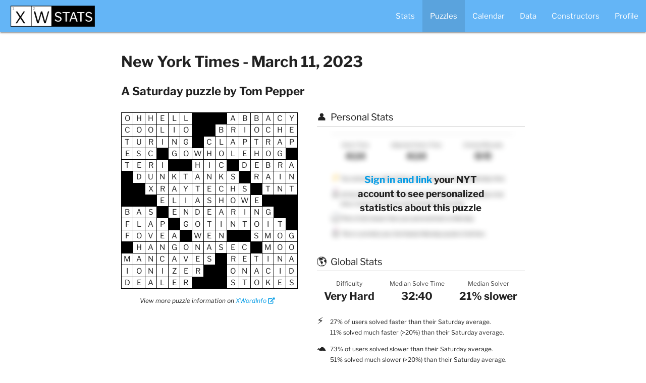

--- FILE ---
content_type: text/css; charset="utf-8"
request_url: https://xwstats.com/static/build/css/style.8bf2ae702a69.css
body_size: 38318
content:
@charset "UTF-8";
.materialize-red {
  background-color: #e51c23 !important;
}

.materialize-red-text {
  color: #e51c23 !important;
}

.materialize-red.lighten-5, .stats-page .materialize-red.stat-card {
  background-color: #fdeaeb !important;
}

.materialize-red-text.text-lighten-5 {
  color: #fdeaeb !important;
}

.materialize-red.lighten-4, .home-view .materialize-red.bottom-cta, .home-view .materialize-red.highlight, .profile-page .materialize-red.form-success, .profile-page .materialize-red.login-errors {
  background-color: #f8c1c3 !important;
}

.materialize-red-text.text-lighten-4, footer a.materialize-red-text.footer-link {
  color: #f8c1c3 !important;
}

.materialize-red.lighten-3, .puzzles-page .content .stats .materialize-red.excluded {
  background-color: #f3989b !important;
}

.materialize-red-text.text-lighten-3 {
  color: #f3989b !important;
}

.materialize-red.lighten-2 {
  background-color: #ee6e73 !important;
}

.materialize-red-text.text-lighten-2, .calendar-page .materialize-red-text.day-unknown, .calendar-page .materialize-red-text.day-completed, .calendar-page .materialize-red-text.day-solved {
  color: #ee6e73 !important;
}

.materialize-red.lighten-1, .home-view .hero .buttons a.materialize-red.btn-secondary {
  background-color: #ea454b !important;
}

.materialize-red-text.text-lighten-1, .puzzles-page .content .stats .stat .materialize-red-text.stat-prev-value.stat-neutral, .calendar-page .calendar-grid .calendar-day.blank-day .materialize-red-text.day-label, .calendar-page .materialize-red-text.day-excluded, .stats-page .stat-card .stat .materialize-red-text.stat-prev-value.stat-neutral {
  color: #ea454b !important;
}

.materialize-red.darken-1, .home-view .bottom-cta a.materialize-red, .home-view .hero .buttons a.materialize-red.btn-primary {
  background-color: #d0181e !important;
}

.materialize-red-text.text-darken-1, .puzzles-page .content .stats .stat .materialize-red-text.stat-prev-value.stat-better, .profile-page .profile-sync .materialize-red-text.success, .constructors-view .const-search .const-meta.slower .materialize-red-text.colored-faster, .constructors-view .const-search .const-meta.faster .materialize-red-text.colored-faster, .calendar-page .calendar-grid .calendar-day.performance-excluded .materialize-red-text.day-value, .stats-page .stat-card .stat .materialize-red-text.stat-prev-value.stat-better {
  color: #d0181e !important;
}

.materialize-red.darken-2 {
  background-color: #b9151b !important;
}

.materialize-red-text.text-darken-2, .profile-page .nyt-status-form .card-content i.materialize-red-text, .constructors-view .materialize-red-text.const-help {
  color: #b9151b !important;
}

.materialize-red.darken-3 {
  background-color: #a21318 !important;
}

.materialize-red-text.text-darken-3, .puzzles-page .content .stats .materialize-red-text.excluded, .puzzles-page .content .stats .stat .materialize-red-text.stat-prev-value.stat-worse, .home-view .features .feature .feature-text h3.materialize-red-text, .profile-page .materialize-red-text.form-success, .profile-page .nyt-login-form label span.materialize-red-text, .stats-page .stat-card .stat .materialize-red-text.stat-prev-value.stat-worse {
  color: #a21318 !important;
}

.materialize-red.darken-4 {
  background-color: #8b1014 !important;
}

.materialize-red-text.text-darken-4 {
  color: #8b1014 !important;
}

.red, .puzzles-page .crossword-render span.reveal, .home-view .bottom-cta a, .home-view .hero .buttons a.btn-primary, .profile-page .login-errors {
  background-color: #F44336 !important;
}

.red-text, .puzzles-page .content .stats .stat .stat-prev-value.stat-worse, .constructors-view .const-search .const-meta.slower .colored-faster, .stats-page .stat-card .stat .stat-prev-value.stat-worse {
  color: #F44336 !important;
}

.red.lighten-5, .puzzles-page .crossword-render span.lighten-5.reveal, .home-view .bottom-cta a.lighten-5, .home-view .hero .buttons a.lighten-5.btn-primary, .profile-page .lighten-5.login-errors, .stats-page .red.stat-card, .stats-page .puzzles-page .crossword-render span.stat-card.reveal, .puzzles-page .crossword-render .stats-page span.stat-card.reveal, .stats-page .home-view .bottom-cta a.stat-card, .home-view .bottom-cta .stats-page a.stat-card, .stats-page .home-view .hero .buttons a.stat-card.btn-primary, .home-view .hero .buttons .stats-page a.stat-card.btn-primary, .stats-page .profile-page .stat-card.login-errors, .profile-page .stats-page .stat-card.login-errors {
  background-color: #FFEBEE !important;
}

.red-text.text-lighten-5, .puzzles-page .content .stats .stat .text-lighten-5.stat-prev-value.stat-worse, .constructors-view .const-search .const-meta.slower .text-lighten-5.colored-faster, .stats-page .stat-card .stat .text-lighten-5.stat-prev-value.stat-worse {
  color: #FFEBEE !important;
}

.red.lighten-4, .puzzles-page .crossword-render span.lighten-4.reveal, .home-view .bottom-cta a.lighten-4, .home-view .red.bottom-cta, .home-view .puzzles-page .crossword-render span.bottom-cta.reveal, .puzzles-page .crossword-render .home-view span.bottom-cta.reveal, .home-view .bottom-cta a.bottom-cta, .home-view .red.highlight, .home-view .puzzles-page .crossword-render span.highlight.reveal, .puzzles-page .crossword-render .home-view span.highlight.reveal, .home-view .bottom-cta a.highlight, .home-view .hero .buttons a.lighten-4.btn-primary, .home-view .hero .buttons a.btn-primary.bottom-cta, .home-view .hero .buttons a.btn-primary.highlight, .profile-page .red.form-success, .profile-page .puzzles-page .crossword-render span.form-success.reveal, .puzzles-page .crossword-render .profile-page span.form-success.reveal, .profile-page .home-view .bottom-cta a.form-success, .home-view .bottom-cta .profile-page a.form-success, .profile-page .home-view .hero .buttons a.form-success.btn-primary, .home-view .hero .buttons .profile-page a.form-success.btn-primary, .profile-page .red.login-errors, .profile-page .puzzles-page .crossword-render span.login-errors.reveal, .puzzles-page .crossword-render .profile-page span.login-errors.reveal, .profile-page .home-view .bottom-cta a.login-errors, .home-view .bottom-cta .profile-page a.login-errors, .profile-page .home-view .hero .buttons a.login-errors.btn-primary, .home-view .hero .buttons .profile-page a.login-errors.btn-primary, .profile-page .lighten-4.login-errors, .profile-page .home-view .login-errors.bottom-cta, .home-view .profile-page .login-errors.bottom-cta, .profile-page .home-view .login-errors.highlight, .home-view .profile-page .login-errors.highlight, .profile-page .login-errors.form-success, .profile-page .login-errors {
  background-color: #FFCDD2 !important;
}

.red-text.text-lighten-4, footer a.red-text.footer-link, .puzzles-page .content .stats .stat .text-lighten-4.stat-prev-value.stat-worse, .puzzles-page .content .stats .stat footer a.stat-prev-value.stat-worse.footer-link, footer .puzzles-page .content .stats .stat a.stat-prev-value.stat-worse.footer-link, .constructors-view .const-search .const-meta.slower .text-lighten-4.colored-faster, .constructors-view .const-search .const-meta.slower footer a.colored-faster.footer-link, footer .constructors-view .const-search .const-meta.slower a.colored-faster.footer-link, .stats-page .stat-card .stat .text-lighten-4.stat-prev-value.stat-worse, .stats-page .stat-card .stat footer a.stat-prev-value.stat-worse.footer-link, footer .stats-page .stat-card .stat a.stat-prev-value.stat-worse.footer-link {
  color: #FFCDD2 !important;
}

.red.lighten-3, .puzzles-page .crossword-render span.lighten-3.reveal, .puzzles-page .content .stats .red.excluded, .puzzles-page .content .stats .crossword-render span.excluded.reveal, .puzzles-page .crossword-render .content .stats span.excluded.reveal, .home-view .bottom-cta a.lighten-3, .home-view .bottom-cta .puzzles-page .content .stats a.excluded, .puzzles-page .content .stats .home-view .bottom-cta a.excluded, .home-view .hero .buttons a.lighten-3.btn-primary, .home-view .hero .buttons .puzzles-page .content .stats a.btn-primary.excluded, .puzzles-page .content .stats .home-view .hero .buttons a.btn-primary.excluded, .profile-page .lighten-3.login-errors, .profile-page .puzzles-page .content .stats .login-errors.excluded, .puzzles-page .content .stats .profile-page .login-errors.excluded {
  background-color: #EF9A9A !important;
}

.red-text.text-lighten-3, .puzzles-page .content .stats .stat .text-lighten-3.stat-prev-value.stat-worse, .constructors-view .const-search .const-meta.slower .text-lighten-3.colored-faster, .stats-page .stat-card .stat .text-lighten-3.stat-prev-value.stat-worse {
  color: #EF9A9A !important;
}

.red.lighten-2, .puzzles-page .crossword-render span.lighten-2.reveal, .home-view .bottom-cta a.lighten-2, .home-view .hero .buttons a.lighten-2.btn-primary, .profile-page .lighten-2.login-errors {
  background-color: #E57373 !important;
}

.red-text.text-lighten-2, .puzzles-page .content .stats .stat .text-lighten-2.stat-prev-value.stat-worse, .constructors-view .const-search .const-meta.slower .text-lighten-2.colored-faster, .calendar-page .red-text.day-unknown, .calendar-page .puzzles-page .content .stats .stat .day-unknown.stat-prev-value.stat-worse, .puzzles-page .content .stats .stat .calendar-page .day-unknown.stat-prev-value.stat-worse, .calendar-page .constructors-view .const-search .const-meta.slower .day-unknown.colored-faster, .constructors-view .const-search .const-meta.slower .calendar-page .day-unknown.colored-faster, .calendar-page .red-text.day-completed, .calendar-page .puzzles-page .content .stats .stat .day-completed.stat-prev-value.stat-worse, .puzzles-page .content .stats .stat .calendar-page .day-completed.stat-prev-value.stat-worse, .calendar-page .constructors-view .const-search .const-meta.slower .day-completed.colored-faster, .constructors-view .const-search .const-meta.slower .calendar-page .day-completed.colored-faster, .calendar-page .red-text.day-solved, .calendar-page .puzzles-page .content .stats .stat .day-solved.stat-prev-value.stat-worse, .puzzles-page .content .stats .stat .calendar-page .day-solved.stat-prev-value.stat-worse, .calendar-page .constructors-view .const-search .const-meta.slower .day-solved.colored-faster, .constructors-view .const-search .const-meta.slower .calendar-page .day-solved.colored-faster, .stats-page .stat-card .stat .text-lighten-2.stat-prev-value.stat-worse, .stats-page .stat-card .stat .calendar-page .stat-prev-value.stat-worse.day-unknown, .calendar-page .stats-page .stat-card .stat .stat-prev-value.stat-worse.day-unknown, .stats-page .stat-card .stat .calendar-page .stat-prev-value.stat-worse.day-completed, .calendar-page .stats-page .stat-card .stat .stat-prev-value.stat-worse.day-completed, .stats-page .stat-card .stat .calendar-page .stat-prev-value.stat-worse.day-solved, .calendar-page .stats-page .stat-card .stat .stat-prev-value.stat-worse.day-solved {
  color: #E57373 !important;
}

.red.lighten-1, .puzzles-page .crossword-render span.lighten-1.reveal, .home-view .bottom-cta a.lighten-1, .home-view .hero .buttons a.red.btn-secondary, .home-view .hero .buttons .bottom-cta a.btn-secondary, .home-view .bottom-cta .hero .buttons a.btn-secondary, .home-view .hero .buttons a.lighten-1.btn-primary, .home-view .hero .buttons a.btn-primary.btn-secondary, .profile-page .lighten-1.login-errors, .profile-page .home-view .hero .buttons a.login-errors.btn-secondary, .home-view .hero .buttons .profile-page a.login-errors.btn-secondary {
  background-color: #EF5350 !important;
}

.red-text.text-lighten-1, .puzzles-page .content .stats .stat .red-text.stat-prev-value.stat-neutral, .puzzles-page .content .stats .stat .text-lighten-1.stat-prev-value.stat-worse, .puzzles-page .content .stats .stat .stat-prev-value.stat-worse.stat-neutral, .constructors-view .const-search .const-meta.slower .text-lighten-1.colored-faster, .constructors-view .const-search .const-meta.slower .puzzles-page .content .stats .stat .colored-faster.stat-prev-value.stat-neutral, .puzzles-page .content .stats .stat .constructors-view .const-search .const-meta.slower .colored-faster.stat-prev-value.stat-neutral, .calendar-page .calendar-grid .calendar-day.blank-day .red-text.day-label, .calendar-page .calendar-grid .calendar-day.blank-day .puzzles-page .content .stats .stat .day-label.stat-prev-value.stat-worse, .puzzles-page .content .stats .stat .calendar-page .calendar-grid .calendar-day.blank-day .day-label.stat-prev-value.stat-worse, .calendar-page .calendar-grid .calendar-day.blank-day .constructors-view .const-search .const-meta.slower .day-label.colored-faster, .constructors-view .const-search .const-meta.slower .calendar-page .calendar-grid .calendar-day.blank-day .day-label.colored-faster, .calendar-page .red-text.day-excluded, .calendar-page .puzzles-page .content .stats .stat .day-excluded.stat-prev-value.stat-worse, .puzzles-page .content .stats .stat .calendar-page .day-excluded.stat-prev-value.stat-worse, .calendar-page .constructors-view .const-search .const-meta.slower .day-excluded.colored-faster, .constructors-view .const-search .const-meta.slower .calendar-page .day-excluded.colored-faster, .stats-page .stat-card .stat .red-text.stat-prev-value.stat-neutral, .stats-page .stat-card .stat .constructors-view .const-search .const-meta.slower .stat-prev-value.stat-neutral.colored-faster, .constructors-view .const-search .const-meta.slower .stats-page .stat-card .stat .stat-prev-value.stat-neutral.colored-faster, .stats-page .stat-card .stat .text-lighten-1.stat-prev-value.stat-worse, .stats-page .stat-card .stat .calendar-page .calendar-grid .calendar-day.blank-day .stat-prev-value.stat-worse.day-label, .calendar-page .calendar-grid .calendar-day.blank-day .stats-page .stat-card .stat .stat-prev-value.stat-worse.day-label, .stats-page .stat-card .stat .calendar-page .stat-prev-value.stat-worse.day-excluded, .calendar-page .stats-page .stat-card .stat .stat-prev-value.stat-worse.day-excluded, .stats-page .stat-card .stat .stat-prev-value.stat-worse.stat-neutral {
  color: #EF5350 !important;
}

.red.darken-1, .puzzles-page .crossword-render span.darken-1.reveal, .home-view .bottom-cta a.red, .home-view .bottom-cta a.darken-1, .home-view .bottom-cta a, .home-view .hero .buttons a.btn-primary, .profile-page .darken-1.login-errors, .profile-page .home-view .bottom-cta a.login-errors, .home-view .bottom-cta .profile-page a.login-errors {
  background-color: #E53935 !important;
}

.red-text.text-darken-1, .puzzles-page .content .stats .stat .text-darken-1.stat-prev-value.stat-worse, .puzzles-page .content .stats .stat .red-text.stat-prev-value.stat-better, .puzzles-page .content .stats .stat .stat-prev-value.stat-better.stat-worse, .profile-page .profile-sync .red-text.success, .profile-page .profile-sync .puzzles-page .content .stats .stat .success.stat-prev-value.stat-worse, .puzzles-page .content .stats .stat .profile-page .profile-sync .success.stat-prev-value.stat-worse, .constructors-view .const-search .const-meta.slower .colored-faster, .constructors-view .const-search .const-meta.faster .red-text.colored-faster, .constructors-view .const-search .const-meta.faster .puzzles-page .content .stats .stat .colored-faster.stat-prev-value.stat-worse, .puzzles-page .content .stats .stat .constructors-view .const-search .const-meta.faster .colored-faster.stat-prev-value.stat-worse, .calendar-page .calendar-grid .calendar-day.performance-excluded .red-text.day-value, .calendar-page .calendar-grid .calendar-day.performance-excluded .puzzles-page .content .stats .stat .day-value.stat-prev-value.stat-worse, .puzzles-page .content .stats .stat .calendar-page .calendar-grid .calendar-day.performance-excluded .day-value.stat-prev-value.stat-worse, .stats-page .stat-card .stat .text-darken-1.stat-prev-value.stat-worse, .stats-page .stat-card .stat .profile-page .profile-sync .stat-prev-value.stat-worse.success, .profile-page .profile-sync .stats-page .stat-card .stat .stat-prev-value.stat-worse.success, .stats-page .stat-card .stat .constructors-view .const-search .const-meta.faster .stat-prev-value.stat-worse.colored-faster, .constructors-view .const-search .const-meta.faster .stats-page .stat-card .stat .stat-prev-value.stat-worse.colored-faster, .stats-page .stat-card .stat .calendar-page .calendar-grid .calendar-day.performance-excluded .stat-prev-value.stat-worse.day-value, .calendar-page .calendar-grid .calendar-day.performance-excluded .stats-page .stat-card .stat .stat-prev-value.stat-worse.day-value, .stats-page .stat-card .stat .red-text.stat-prev-value.stat-better, .stats-page .stat-card .stat .stat-prev-value.stat-better.stat-worse {
  color: #E53935 !important;
}

.red.darken-2, .puzzles-page .crossword-render span.darken-2.reveal, .home-view .bottom-cta a.darken-2, .home-view .hero .buttons a.darken-2.btn-primary, .profile-page .darken-2.login-errors {
  background-color: #D32F2F !important;
}

.red-text.text-darken-2, .puzzles-page .content .stats .stat .text-darken-2.stat-prev-value.stat-worse, .profile-page .nyt-status-form .card-content i.red-text, .profile-page .nyt-status-form .card-content .puzzles-page .content .stats .stat i.stat-prev-value.stat-worse, .puzzles-page .content .stats .stat .profile-page .nyt-status-form .card-content i.stat-prev-value.stat-worse, .constructors-view .const-search .const-meta.slower .text-darken-2.colored-faster, .constructors-view .const-search .const-meta.slower .profile-page .nyt-status-form .card-content i.colored-faster, .profile-page .nyt-status-form .card-content .constructors-view .const-search .const-meta.slower i.colored-faster, .constructors-view .red-text.const-help, .constructors-view .puzzles-page .content .stats .stat .const-help.stat-prev-value.stat-worse, .puzzles-page .content .stats .stat .constructors-view .const-help.stat-prev-value.stat-worse, .constructors-view .const-search .const-meta.slower .const-help.colored-faster, .stats-page .stat-card .stat .text-darken-2.stat-prev-value.stat-worse, .stats-page .stat-card .stat .profile-page .nyt-status-form .card-content i.stat-prev-value.stat-worse, .profile-page .nyt-status-form .card-content .stats-page .stat-card .stat i.stat-prev-value.stat-worse, .stats-page .stat-card .stat .constructors-view .stat-prev-value.stat-worse.const-help, .constructors-view .stats-page .stat-card .stat .stat-prev-value.stat-worse.const-help {
  color: #D32F2F !important;
}

.red.darken-3, .puzzles-page .crossword-render span.darken-3.reveal, .home-view .bottom-cta a.darken-3, .home-view .hero .buttons a.darken-3.btn-primary, .profile-page .darken-3.login-errors {
  background-color: #C62828 !important;
}

.red-text.text-darken-3, .puzzles-page .content .stats .red-text.excluded, .puzzles-page .content .stats .stat .stat-prev-value.stat-worse, .home-view .features .feature .feature-text h3.red-text, .profile-page .red-text.form-success, .profile-page .nyt-login-form label span.red-text, .constructors-view .const-search .const-meta.slower .text-darken-3.colored-faster, .constructors-view .const-search .const-meta.slower .puzzles-page .content .stats .colored-faster.excluded, .puzzles-page .content .stats .constructors-view .const-search .const-meta.slower .colored-faster.excluded, .constructors-view .const-search .const-meta.slower .home-view .features .feature .feature-text h3.colored-faster, .home-view .features .feature .feature-text .constructors-view .const-search .const-meta.slower h3.colored-faster, .constructors-view .const-search .const-meta.slower .profile-page .colored-faster.form-success, .profile-page .constructors-view .const-search .const-meta.slower .colored-faster.form-success, .constructors-view .const-search .const-meta.slower .profile-page .nyt-login-form label span.colored-faster, .profile-page .nyt-login-form label .constructors-view .const-search .const-meta.slower span.colored-faster, .stats-page .stat-card .stat .stat-prev-value.stat-worse {
  color: #C62828 !important;
}

.red.darken-4, .puzzles-page .crossword-render span.darken-4.reveal, .home-view .bottom-cta a.darken-4, .home-view .hero .buttons a.darken-4.btn-primary, .profile-page .darken-4.login-errors {
  background-color: #B71C1C !important;
}

.red-text.text-darken-4, .puzzles-page .content .stats .stat .text-darken-4.stat-prev-value.stat-worse, .constructors-view .const-search .const-meta.slower .text-darken-4.colored-faster, .stats-page .stat-card .stat .text-darken-4.stat-prev-value.stat-worse {
  color: #B71C1C !important;
}

.red.accent-1, .puzzles-page .crossword-render span.red.reveal, .puzzles-page .crossword-render span.accent-1.reveal, .puzzles-page .crossword-render span.reveal, .puzzles-page .crossword-render span.red.check, .puzzles-page .crossword-render span.check.reveal, .home-view .bottom-cta a.accent-1, .home-view .hero .buttons a.accent-1.btn-primary, .profile-page .accent-1.login-errors, .profile-page .puzzles-page .crossword-render span.login-errors.reveal, .puzzles-page .crossword-render .profile-page span.login-errors.reveal, .profile-page .puzzles-page .crossword-render span.login-errors.check, .puzzles-page .crossword-render .profile-page span.login-errors.check {
  background-color: #FF8A80 !important;
}

.red-text.text-accent-1, .puzzles-page .content .stats .stat .text-accent-1.stat-prev-value.stat-worse, .constructors-view .const-search .const-meta.slower .text-accent-1.colored-faster, .stats-page .stat-card .stat .text-accent-1.stat-prev-value.stat-worse {
  color: #FF8A80 !important;
}

.red.accent-2, .puzzles-page .crossword-render span.accent-2.reveal, .home-view .bottom-cta a.accent-2, .home-view .hero .buttons a.accent-2.btn-primary, .profile-page .accent-2.login-errors {
  background-color: #FF5252 !important;
}

.red-text.text-accent-2, .puzzles-page .content .stats .stat .text-accent-2.stat-prev-value.stat-worse, .constructors-view .const-search .const-meta.slower .text-accent-2.colored-faster, .stats-page .stat-card .stat .text-accent-2.stat-prev-value.stat-worse {
  color: #FF5252 !important;
}

.red.accent-3, .puzzles-page .crossword-render span.accent-3.reveal, .home-view .bottom-cta a.accent-3, .home-view .hero .buttons a.accent-3.btn-primary, .profile-page .accent-3.login-errors {
  background-color: #FF1744 !important;
}

.red-text.text-accent-3, .puzzles-page .content .stats .stat .text-accent-3.stat-prev-value.stat-worse, .constructors-view .const-search .const-meta.slower .text-accent-3.colored-faster, .stats-page .stat-card .stat .text-accent-3.stat-prev-value.stat-worse {
  color: #FF1744 !important;
}

.red.accent-4, .puzzles-page .crossword-render span.accent-4.reveal, .home-view .bottom-cta a.accent-4, .home-view .hero .buttons a.accent-4.btn-primary, .profile-page .accent-4.login-errors {
  background-color: #D50000 !important;
}

.red-text.text-accent-4, .puzzles-page .content .stats .stat .text-accent-4.stat-prev-value.stat-worse, .constructors-view .const-search .const-meta.slower .text-accent-4.colored-faster, .stats-page .stat-card .stat .text-accent-4.stat-prev-value.stat-worse {
  color: #D50000 !important;
}

.pink {
  background-color: #e91e63 !important;
}

.pink-text {
  color: #e91e63 !important;
}

.pink.lighten-5, .stats-page .pink.stat-card {
  background-color: #fce4ec !important;
}

.pink-text.text-lighten-5 {
  color: #fce4ec !important;
}

.pink.lighten-4, .home-view .pink.bottom-cta, .home-view .pink.highlight, .profile-page .pink.form-success, .profile-page .pink.login-errors {
  background-color: #f8bbd0 !important;
}

.pink-text.text-lighten-4, footer a.pink-text.footer-link {
  color: #f8bbd0 !important;
}

.pink.lighten-3, .puzzles-page .content .stats .pink.excluded {
  background-color: #f48fb1 !important;
}

.pink-text.text-lighten-3 {
  color: #f48fb1 !important;
}

.pink.lighten-2 {
  background-color: #f06292 !important;
}

.pink-text.text-lighten-2, .calendar-page .pink-text.day-unknown, .calendar-page .pink-text.day-completed, .calendar-page .pink-text.day-solved {
  color: #f06292 !important;
}

.pink.lighten-1, .home-view .hero .buttons a.pink.btn-secondary {
  background-color: #ec407a !important;
}

.pink-text.text-lighten-1, .puzzles-page .content .stats .stat .pink-text.stat-prev-value.stat-neutral, .calendar-page .calendar-grid .calendar-day.blank-day .pink-text.day-label, .calendar-page .pink-text.day-excluded, .stats-page .stat-card .stat .pink-text.stat-prev-value.stat-neutral {
  color: #ec407a !important;
}

.pink.darken-1, .home-view .bottom-cta a.pink, .home-view .hero .buttons a.pink.btn-primary {
  background-color: #d81b60 !important;
}

.pink-text.text-darken-1, .puzzles-page .content .stats .stat .pink-text.stat-prev-value.stat-better, .profile-page .profile-sync .pink-text.success, .constructors-view .const-search .const-meta.slower .pink-text.colored-faster, .constructors-view .const-search .const-meta.faster .pink-text.colored-faster, .calendar-page .calendar-grid .calendar-day.performance-excluded .pink-text.day-value, .stats-page .stat-card .stat .pink-text.stat-prev-value.stat-better {
  color: #d81b60 !important;
}

.pink.darken-2 {
  background-color: #c2185b !important;
}

.pink-text.text-darken-2, .profile-page .nyt-status-form .card-content i.pink-text, .constructors-view .pink-text.const-help {
  color: #c2185b !important;
}

.pink.darken-3 {
  background-color: #ad1457 !important;
}

.pink-text.text-darken-3, .puzzles-page .content .stats .pink-text.excluded, .puzzles-page .content .stats .stat .pink-text.stat-prev-value.stat-worse, .home-view .features .feature .feature-text h3.pink-text, .profile-page .pink-text.form-success, .profile-page .nyt-login-form label span.pink-text, .stats-page .stat-card .stat .pink-text.stat-prev-value.stat-worse {
  color: #ad1457 !important;
}

.pink.darken-4 {
  background-color: #880e4f !important;
}

.pink-text.text-darken-4 {
  color: #880e4f !important;
}

.pink.accent-1, .puzzles-page .crossword-render span.pink.reveal, .puzzles-page .crossword-render span.pink.check {
  background-color: #ff80ab !important;
}

.pink-text.text-accent-1 {
  color: #ff80ab !important;
}

.pink.accent-2 {
  background-color: #ff4081 !important;
}

.pink-text.text-accent-2 {
  color: #ff4081 !important;
}

.pink.accent-3 {
  background-color: #f50057 !important;
}

.pink-text.text-accent-3 {
  color: #f50057 !important;
}

.pink.accent-4 {
  background-color: #c51162 !important;
}

.pink-text.text-accent-4 {
  color: #c51162 !important;
}

.purple {
  background-color: #9c27b0 !important;
}

.purple-text {
  color: #9c27b0 !important;
}

.purple.lighten-5, .stats-page .purple.stat-card {
  background-color: #f3e5f5 !important;
}

.purple-text.text-lighten-5 {
  color: #f3e5f5 !important;
}

.purple.lighten-4, .home-view .purple.bottom-cta, .home-view .purple.highlight, .profile-page .purple.form-success, .profile-page .purple.login-errors {
  background-color: #e1bee7 !important;
}

.purple-text.text-lighten-4, footer a.purple-text.footer-link {
  color: #e1bee7 !important;
}

.purple.lighten-3, .puzzles-page .content .stats .purple.excluded {
  background-color: #ce93d8 !important;
}

.purple-text.text-lighten-3 {
  color: #ce93d8 !important;
}

.purple.lighten-2 {
  background-color: #ba68c8 !important;
}

.purple-text.text-lighten-2, .calendar-page .purple-text.day-unknown, .calendar-page .purple-text.day-completed, .calendar-page .purple-text.day-solved {
  color: #ba68c8 !important;
}

.purple.lighten-1, .home-view .hero .buttons a.purple.btn-secondary {
  background-color: #ab47bc !important;
}

.purple-text.text-lighten-1, .puzzles-page .content .stats .stat .purple-text.stat-prev-value.stat-neutral, .calendar-page .calendar-grid .calendar-day.blank-day .purple-text.day-label, .calendar-page .purple-text.day-excluded, .stats-page .stat-card .stat .purple-text.stat-prev-value.stat-neutral {
  color: #ab47bc !important;
}

.purple.darken-1, .home-view .bottom-cta a.purple, .home-view .hero .buttons a.purple.btn-primary {
  background-color: #8e24aa !important;
}

.purple-text.text-darken-1, .puzzles-page .content .stats .stat .purple-text.stat-prev-value.stat-better, .profile-page .profile-sync .purple-text.success, .constructors-view .const-search .const-meta.slower .purple-text.colored-faster, .constructors-view .const-search .const-meta.faster .purple-text.colored-faster, .calendar-page .calendar-grid .calendar-day.performance-excluded .purple-text.day-value, .stats-page .stat-card .stat .purple-text.stat-prev-value.stat-better {
  color: #8e24aa !important;
}

.purple.darken-2 {
  background-color: #7b1fa2 !important;
}

.purple-text.text-darken-2, .profile-page .nyt-status-form .card-content i.purple-text, .constructors-view .purple-text.const-help {
  color: #7b1fa2 !important;
}

.purple.darken-3 {
  background-color: #6a1b9a !important;
}

.purple-text.text-darken-3, .puzzles-page .content .stats .purple-text.excluded, .puzzles-page .content .stats .stat .purple-text.stat-prev-value.stat-worse, .home-view .features .feature .feature-text h3.purple-text, .profile-page .purple-text.form-success, .profile-page .nyt-login-form label span.purple-text, .stats-page .stat-card .stat .purple-text.stat-prev-value.stat-worse {
  color: #6a1b9a !important;
}

.purple.darken-4 {
  background-color: #4a148c !important;
}

.purple-text.text-darken-4 {
  color: #4a148c !important;
}

.purple.accent-1, .puzzles-page .crossword-render span.purple.reveal, .puzzles-page .crossword-render span.purple.check {
  background-color: #ea80fc !important;
}

.purple-text.text-accent-1 {
  color: #ea80fc !important;
}

.purple.accent-2 {
  background-color: #e040fb !important;
}

.purple-text.text-accent-2 {
  color: #e040fb !important;
}

.purple.accent-3 {
  background-color: #d500f9 !important;
}

.purple-text.text-accent-3 {
  color: #d500f9 !important;
}

.purple.accent-4 {
  background-color: #aa00ff !important;
}

.purple-text.text-accent-4 {
  color: #aa00ff !important;
}

.deep-purple {
  background-color: #673ab7 !important;
}

.deep-purple-text {
  color: #673ab7 !important;
}

.deep-purple.lighten-5, .stats-page .deep-purple.stat-card {
  background-color: #ede7f6 !important;
}

.deep-purple-text.text-lighten-5 {
  color: #ede7f6 !important;
}

.deep-purple.lighten-4, .home-view .deep-purple.bottom-cta, .home-view .deep-purple.highlight, .profile-page .deep-purple.form-success, .profile-page .deep-purple.login-errors {
  background-color: #d1c4e9 !important;
}

.deep-purple-text.text-lighten-4, footer a.deep-purple-text.footer-link {
  color: #d1c4e9 !important;
}

.deep-purple.lighten-3, .puzzles-page .content .stats .deep-purple.excluded {
  background-color: #b39ddb !important;
}

.deep-purple-text.text-lighten-3 {
  color: #b39ddb !important;
}

.deep-purple.lighten-2 {
  background-color: #9575cd !important;
}

.deep-purple-text.text-lighten-2, .calendar-page .deep-purple-text.day-unknown, .calendar-page .deep-purple-text.day-completed, .calendar-page .deep-purple-text.day-solved {
  color: #9575cd !important;
}

.deep-purple.lighten-1, .home-view .hero .buttons a.deep-purple.btn-secondary {
  background-color: #7e57c2 !important;
}

.deep-purple-text.text-lighten-1, .puzzles-page .content .stats .stat .deep-purple-text.stat-prev-value.stat-neutral, .calendar-page .calendar-grid .calendar-day.blank-day .deep-purple-text.day-label, .calendar-page .deep-purple-text.day-excluded, .stats-page .stat-card .stat .deep-purple-text.stat-prev-value.stat-neutral {
  color: #7e57c2 !important;
}

.deep-purple.darken-1, .home-view .bottom-cta a.deep-purple, .home-view .hero .buttons a.deep-purple.btn-primary {
  background-color: #5e35b1 !important;
}

.deep-purple-text.text-darken-1, .puzzles-page .content .stats .stat .deep-purple-text.stat-prev-value.stat-better, .profile-page .profile-sync .deep-purple-text.success, .constructors-view .const-search .const-meta.slower .deep-purple-text.colored-faster, .constructors-view .const-search .const-meta.faster .deep-purple-text.colored-faster, .calendar-page .calendar-grid .calendar-day.performance-excluded .deep-purple-text.day-value, .stats-page .stat-card .stat .deep-purple-text.stat-prev-value.stat-better {
  color: #5e35b1 !important;
}

.deep-purple.darken-2 {
  background-color: #512da8 !important;
}

.deep-purple-text.text-darken-2, .profile-page .nyt-status-form .card-content i.deep-purple-text, .constructors-view .deep-purple-text.const-help {
  color: #512da8 !important;
}

.deep-purple.darken-3 {
  background-color: #4527a0 !important;
}

.deep-purple-text.text-darken-3, .puzzles-page .content .stats .deep-purple-text.excluded, .puzzles-page .content .stats .stat .deep-purple-text.stat-prev-value.stat-worse, .home-view .features .feature .feature-text h3.deep-purple-text, .profile-page .deep-purple-text.form-success, .profile-page .nyt-login-form label span.deep-purple-text, .stats-page .stat-card .stat .deep-purple-text.stat-prev-value.stat-worse {
  color: #4527a0 !important;
}

.deep-purple.darken-4 {
  background-color: #311b92 !important;
}

.deep-purple-text.text-darken-4 {
  color: #311b92 !important;
}

.deep-purple.accent-1, .puzzles-page .crossword-render span.deep-purple.reveal, .puzzles-page .crossword-render span.deep-purple.check {
  background-color: #b388ff !important;
}

.deep-purple-text.text-accent-1 {
  color: #b388ff !important;
}

.deep-purple.accent-2 {
  background-color: #7c4dff !important;
}

.deep-purple-text.text-accent-2 {
  color: #7c4dff !important;
}

.deep-purple.accent-3 {
  background-color: #651fff !important;
}

.deep-purple-text.text-accent-3 {
  color: #651fff !important;
}

.deep-purple.accent-4 {
  background-color: #6200ea !important;
}

.deep-purple-text.text-accent-4 {
  color: #6200ea !important;
}

.indigo {
  background-color: #3f51b5 !important;
}

.indigo-text {
  color: #3f51b5 !important;
}

.indigo.lighten-5, .stats-page .indigo.stat-card {
  background-color: #e8eaf6 !important;
}

.indigo-text.text-lighten-5 {
  color: #e8eaf6 !important;
}

.indigo.lighten-4, .home-view .indigo.bottom-cta, .home-view .indigo.highlight, .profile-page .indigo.form-success, .profile-page .indigo.login-errors {
  background-color: #c5cae9 !important;
}

.indigo-text.text-lighten-4, footer a.indigo-text.footer-link {
  color: #c5cae9 !important;
}

.indigo.lighten-3, .puzzles-page .content .stats .indigo.excluded {
  background-color: #9fa8da !important;
}

.indigo-text.text-lighten-3 {
  color: #9fa8da !important;
}

.indigo.lighten-2 {
  background-color: #7986cb !important;
}

.indigo-text.text-lighten-2, .calendar-page .indigo-text.day-unknown, .calendar-page .indigo-text.day-completed, .calendar-page .indigo-text.day-solved {
  color: #7986cb !important;
}

.indigo.lighten-1, .home-view .hero .buttons a.indigo.btn-secondary {
  background-color: #5c6bc0 !important;
}

.indigo-text.text-lighten-1, .puzzles-page .content .stats .stat .indigo-text.stat-prev-value.stat-neutral, .calendar-page .calendar-grid .calendar-day.blank-day .indigo-text.day-label, .calendar-page .indigo-text.day-excluded, .stats-page .stat-card .stat .indigo-text.stat-prev-value.stat-neutral {
  color: #5c6bc0 !important;
}

.indigo.darken-1, .home-view .bottom-cta a.indigo, .home-view .hero .buttons a.indigo.btn-primary {
  background-color: #3949ab !important;
}

.indigo-text.text-darken-1, .puzzles-page .content .stats .stat .indigo-text.stat-prev-value.stat-better, .profile-page .profile-sync .indigo-text.success, .constructors-view .const-search .const-meta.slower .indigo-text.colored-faster, .constructors-view .const-search .const-meta.faster .indigo-text.colored-faster, .calendar-page .calendar-grid .calendar-day.performance-excluded .indigo-text.day-value, .stats-page .stat-card .stat .indigo-text.stat-prev-value.stat-better {
  color: #3949ab !important;
}

.indigo.darken-2 {
  background-color: #303f9f !important;
}

.indigo-text.text-darken-2, .profile-page .nyt-status-form .card-content i.indigo-text, .constructors-view .indigo-text.const-help {
  color: #303f9f !important;
}

.indigo.darken-3 {
  background-color: #283593 !important;
}

.indigo-text.text-darken-3, .puzzles-page .content .stats .indigo-text.excluded, .puzzles-page .content .stats .stat .indigo-text.stat-prev-value.stat-worse, .home-view .features .feature .feature-text h3.indigo-text, .profile-page .indigo-text.form-success, .profile-page .nyt-login-form label span.indigo-text, .stats-page .stat-card .stat .indigo-text.stat-prev-value.stat-worse {
  color: #283593 !important;
}

.indigo.darken-4 {
  background-color: #1a237e !important;
}

.indigo-text.text-darken-4 {
  color: #1a237e !important;
}

.indigo.accent-1, .puzzles-page .crossword-render span.indigo.reveal, .puzzles-page .crossword-render span.indigo.check {
  background-color: #8c9eff !important;
}

.indigo-text.text-accent-1 {
  color: #8c9eff !important;
}

.indigo.accent-2 {
  background-color: #536dfe !important;
}

.indigo-text.text-accent-2 {
  color: #536dfe !important;
}

.indigo.accent-3 {
  background-color: #3d5afe !important;
}

.indigo-text.text-accent-3 {
  color: #3d5afe !important;
}

.indigo.accent-4 {
  background-color: #304ffe !important;
}

.indigo-text.text-accent-4 {
  color: #304ffe !important;
}

.blue {
  background-color: #2196F3 !important;
}

.blue-text, .calendar-page .day-completed {
  color: #2196F3 !important;
}

.blue.lighten-5, .stats-page .blue.stat-card {
  background-color: #E3F2FD !important;
}

.blue-text.text-lighten-5, .calendar-page .text-lighten-5.day-completed {
  color: #E3F2FD !important;
}

.blue.lighten-4, .home-view .blue.bottom-cta, .home-view .blue.highlight, .profile-page .blue.form-success, .profile-page .blue.login-errors {
  background-color: #BBDEFB !important;
}

.blue-text.text-lighten-4, footer a.blue-text.footer-link, .calendar-page .text-lighten-4.day-completed, .calendar-page footer a.day-completed.footer-link, footer .calendar-page a.day-completed.footer-link {
  color: #BBDEFB !important;
}

.blue.lighten-3, .puzzles-page .content .stats .blue.excluded {
  background-color: #90CAF9 !important;
}

.blue-text.text-lighten-3, .calendar-page .text-lighten-3.day-completed {
  color: #90CAF9 !important;
}

.blue.lighten-2 {
  background-color: #64B5F6 !important;
}

.blue-text.text-lighten-2, .calendar-page .blue-text.day-unknown, .calendar-page .day-completed, .calendar-page .blue-text.day-solved {
  color: #64B5F6 !important;
}

.blue.lighten-1, .home-view .hero .buttons a.blue.btn-secondary {
  background-color: #42A5F5 !important;
}

.blue-text.text-lighten-1, .puzzles-page .content .stats .stat .blue-text.stat-prev-value.stat-neutral, .calendar-page .calendar-grid .calendar-day.blank-day .blue-text.day-label, .calendar-page .text-lighten-1.day-completed, .calendar-page .puzzles-page .content .stats .stat .day-completed.stat-prev-value.stat-neutral, .puzzles-page .content .stats .stat .calendar-page .day-completed.stat-prev-value.stat-neutral, .calendar-page .calendar-grid .calendar-day.blank-day .day-completed.day-label, .calendar-page .blue-text.day-excluded, .calendar-page .day-excluded.day-completed, .stats-page .stat-card .stat .blue-text.stat-prev-value.stat-neutral, .stats-page .stat-card .stat .calendar-page .stat-prev-value.stat-neutral.day-completed, .calendar-page .stats-page .stat-card .stat .stat-prev-value.stat-neutral.day-completed {
  color: #42A5F5 !important;
}

.blue.darken-1, .home-view .bottom-cta a.blue, .home-view .hero .buttons a.blue.btn-primary {
  background-color: #1E88E5 !important;
}

.blue-text.text-darken-1, .puzzles-page .content .stats .stat .blue-text.stat-prev-value.stat-better, .profile-page .profile-sync .blue-text.success, .constructors-view .const-search .const-meta.slower .blue-text.colored-faster, .constructors-view .const-search .const-meta.faster .blue-text.colored-faster, .calendar-page .calendar-grid .calendar-day.performance-excluded .blue-text.day-value, .calendar-page .text-darken-1.day-completed, .calendar-page .puzzles-page .content .stats .stat .day-completed.stat-prev-value.stat-better, .puzzles-page .content .stats .stat .calendar-page .day-completed.stat-prev-value.stat-better, .calendar-page .profile-page .profile-sync .day-completed.success, .profile-page .profile-sync .calendar-page .day-completed.success, .calendar-page .constructors-view .const-search .const-meta.slower .day-completed.colored-faster, .constructors-view .const-search .const-meta.slower .calendar-page .day-completed.colored-faster, .calendar-page .constructors-view .const-search .const-meta.faster .day-completed.colored-faster, .constructors-view .const-search .const-meta.faster .calendar-page .day-completed.colored-faster, .calendar-page .calendar-grid .calendar-day.performance-excluded .day-completed.day-value, .stats-page .stat-card .stat .blue-text.stat-prev-value.stat-better, .stats-page .stat-card .stat .calendar-page .stat-prev-value.stat-better.day-completed, .calendar-page .stats-page .stat-card .stat .stat-prev-value.stat-better.day-completed {
  color: #1E88E5 !important;
}

.blue.darken-2 {
  background-color: #1976D2 !important;
}

.blue-text.text-darken-2, .profile-page .nyt-status-form .card-content i.blue-text, .constructors-view .blue-text.const-help, .calendar-page .text-darken-2.day-completed, .calendar-page .profile-page .nyt-status-form .card-content i.day-completed, .profile-page .nyt-status-form .card-content .calendar-page i.day-completed, .calendar-page .constructors-view .day-completed.const-help, .constructors-view .calendar-page .day-completed.const-help {
  color: #1976D2 !important;
}

.blue.darken-3 {
  background-color: #1565C0 !important;
}

.blue-text.text-darken-3, .puzzles-page .content .stats .blue-text.excluded, .puzzles-page .content .stats .stat .blue-text.stat-prev-value.stat-worse, .home-view .features .feature .feature-text h3.blue-text, .profile-page .blue-text.form-success, .profile-page .nyt-login-form label span.blue-text, .calendar-page .text-darken-3.day-completed, .calendar-page .puzzles-page .content .stats .day-completed.excluded, .puzzles-page .content .stats .calendar-page .day-completed.excluded, .calendar-page .puzzles-page .content .stats .stat .day-completed.stat-prev-value.stat-worse, .puzzles-page .content .stats .stat .calendar-page .day-completed.stat-prev-value.stat-worse, .calendar-page .home-view .features .feature .feature-text h3.day-completed, .home-view .features .feature .feature-text .calendar-page h3.day-completed, .calendar-page .profile-page .day-completed.form-success, .profile-page .calendar-page .day-completed.form-success, .calendar-page .profile-page .nyt-login-form label span.day-completed, .profile-page .nyt-login-form label .calendar-page span.day-completed, .stats-page .stat-card .stat .blue-text.stat-prev-value.stat-worse, .stats-page .stat-card .stat .calendar-page .stat-prev-value.stat-worse.day-completed, .calendar-page .stats-page .stat-card .stat .stat-prev-value.stat-worse.day-completed {
  color: #1565C0 !important;
}

.blue.darken-4 {
  background-color: #0D47A1 !important;
}

.blue-text.text-darken-4, .calendar-page .text-darken-4.day-completed {
  color: #0D47A1 !important;
}

.blue.accent-1, .puzzles-page .crossword-render span.blue.reveal, .puzzles-page .crossword-render span.blue.check {
  background-color: #82B1FF !important;
}

.blue-text.text-accent-1, .calendar-page .text-accent-1.day-completed {
  color: #82B1FF !important;
}

.blue.accent-2 {
  background-color: #448AFF !important;
}

.blue-text.text-accent-2, .calendar-page .text-accent-2.day-completed {
  color: #448AFF !important;
}

.blue.accent-3 {
  background-color: #2979FF !important;
}

.blue-text.text-accent-3, .calendar-page .text-accent-3.day-completed {
  color: #2979FF !important;
}

.blue.accent-4 {
  background-color: #2962FF !important;
}

.blue-text.text-accent-4, .calendar-page .text-accent-4.day-completed {
  color: #2962FF !important;
}

.light-blue {
  background-color: #03a9f4 !important;
}

.light-blue-text {
  color: #03a9f4 !important;
}

.light-blue.lighten-5, .stats-page .light-blue.stat-card {
  background-color: #e1f5fe !important;
}

.light-blue-text.text-lighten-5 {
  color: #e1f5fe !important;
}

.light-blue.lighten-4, .home-view .light-blue.bottom-cta, .home-view .light-blue.highlight, .profile-page .light-blue.form-success, .profile-page .light-blue.login-errors {
  background-color: #b3e5fc !important;
}

.light-blue-text.text-lighten-4, footer a.light-blue-text.footer-link {
  color: #b3e5fc !important;
}

.light-blue.lighten-3, .puzzles-page .content .stats .light-blue.excluded {
  background-color: #81d4fa !important;
}

.light-blue-text.text-lighten-3 {
  color: #81d4fa !important;
}

.light-blue.lighten-2 {
  background-color: #4fc3f7 !important;
}

.light-blue-text.text-lighten-2, .calendar-page .light-blue-text.day-unknown, .calendar-page .light-blue-text.day-completed, .calendar-page .light-blue-text.day-solved {
  color: #4fc3f7 !important;
}

.light-blue.lighten-1, .home-view .hero .buttons a.light-blue.btn-secondary {
  background-color: #29b6f6 !important;
}

.light-blue-text.text-lighten-1, .puzzles-page .content .stats .stat .light-blue-text.stat-prev-value.stat-neutral, .calendar-page .calendar-grid .calendar-day.blank-day .light-blue-text.day-label, .calendar-page .light-blue-text.day-excluded, .stats-page .stat-card .stat .light-blue-text.stat-prev-value.stat-neutral {
  color: #29b6f6 !important;
}

.light-blue.darken-1, .home-view .bottom-cta a.light-blue, .home-view .hero .buttons a.light-blue.btn-primary {
  background-color: #039be5 !important;
}

.light-blue-text.text-darken-1, .puzzles-page .content .stats .stat .light-blue-text.stat-prev-value.stat-better, .profile-page .profile-sync .light-blue-text.success, .constructors-view .const-search .const-meta.slower .light-blue-text.colored-faster, .constructors-view .const-search .const-meta.faster .light-blue-text.colored-faster, .calendar-page .calendar-grid .calendar-day.performance-excluded .light-blue-text.day-value, .stats-page .stat-card .stat .light-blue-text.stat-prev-value.stat-better {
  color: #039be5 !important;
}

.light-blue.darken-2 {
  background-color: #0288d1 !important;
}

.light-blue-text.text-darken-2, .profile-page .nyt-status-form .card-content i.light-blue-text, .constructors-view .light-blue-text.const-help {
  color: #0288d1 !important;
}

.light-blue.darken-3 {
  background-color: #0277bd !important;
}

.light-blue-text.text-darken-3, .puzzles-page .content .stats .light-blue-text.excluded, .puzzles-page .content .stats .stat .light-blue-text.stat-prev-value.stat-worse, .home-view .features .feature .feature-text h3.light-blue-text, .profile-page .light-blue-text.form-success, .profile-page .nyt-login-form label span.light-blue-text, .stats-page .stat-card .stat .light-blue-text.stat-prev-value.stat-worse {
  color: #0277bd !important;
}

.light-blue.darken-4 {
  background-color: #01579b !important;
}

.light-blue-text.text-darken-4 {
  color: #01579b !important;
}

.light-blue.accent-1, .puzzles-page .crossword-render span.light-blue.reveal, .puzzles-page .crossword-render span.light-blue.check {
  background-color: #80d8ff !important;
}

.light-blue-text.text-accent-1 {
  color: #80d8ff !important;
}

.light-blue.accent-2 {
  background-color: #40c4ff !important;
}

.light-blue-text.text-accent-2 {
  color: #40c4ff !important;
}

.light-blue.accent-3 {
  background-color: #00b0ff !important;
}

.light-blue-text.text-accent-3 {
  color: #00b0ff !important;
}

.light-blue.accent-4 {
  background-color: #0091ea !important;
}

.light-blue-text.text-accent-4 {
  color: #0091ea !important;
}

.cyan {
  background-color: #00bcd4 !important;
}

.cyan-text {
  color: #00bcd4 !important;
}

.cyan.lighten-5, .stats-page .cyan.stat-card {
  background-color: #e0f7fa !important;
}

.cyan-text.text-lighten-5 {
  color: #e0f7fa !important;
}

.cyan.lighten-4, .home-view .cyan.bottom-cta, .home-view .cyan.highlight, .profile-page .cyan.form-success, .profile-page .cyan.login-errors {
  background-color: #b2ebf2 !important;
}

.cyan-text.text-lighten-4, footer a.cyan-text.footer-link {
  color: #b2ebf2 !important;
}

.cyan.lighten-3, .puzzles-page .content .stats .cyan.excluded {
  background-color: #80deea !important;
}

.cyan-text.text-lighten-3 {
  color: #80deea !important;
}

.cyan.lighten-2 {
  background-color: #4dd0e1 !important;
}

.cyan-text.text-lighten-2, .calendar-page .cyan-text.day-unknown, .calendar-page .cyan-text.day-completed, .calendar-page .cyan-text.day-solved {
  color: #4dd0e1 !important;
}

.cyan.lighten-1, .home-view .hero .buttons a.cyan.btn-secondary {
  background-color: #26c6da !important;
}

.cyan-text.text-lighten-1, .puzzles-page .content .stats .stat .cyan-text.stat-prev-value.stat-neutral, .calendar-page .calendar-grid .calendar-day.blank-day .cyan-text.day-label, .calendar-page .cyan-text.day-excluded, .stats-page .stat-card .stat .cyan-text.stat-prev-value.stat-neutral {
  color: #26c6da !important;
}

.cyan.darken-1, .home-view .bottom-cta a.cyan, .home-view .hero .buttons a.cyan.btn-primary {
  background-color: #00acc1 !important;
}

.cyan-text.text-darken-1, .puzzles-page .content .stats .stat .cyan-text.stat-prev-value.stat-better, .profile-page .profile-sync .cyan-text.success, .constructors-view .const-search .const-meta.slower .cyan-text.colored-faster, .constructors-view .const-search .const-meta.faster .cyan-text.colored-faster, .calendar-page .calendar-grid .calendar-day.performance-excluded .cyan-text.day-value, .stats-page .stat-card .stat .cyan-text.stat-prev-value.stat-better {
  color: #00acc1 !important;
}

.cyan.darken-2 {
  background-color: #0097a7 !important;
}

.cyan-text.text-darken-2, .profile-page .nyt-status-form .card-content i.cyan-text, .constructors-view .cyan-text.const-help {
  color: #0097a7 !important;
}

.cyan.darken-3 {
  background-color: #00838f !important;
}

.cyan-text.text-darken-3, .puzzles-page .content .stats .cyan-text.excluded, .puzzles-page .content .stats .stat .cyan-text.stat-prev-value.stat-worse, .home-view .features .feature .feature-text h3.cyan-text, .profile-page .cyan-text.form-success, .profile-page .nyt-login-form label span.cyan-text, .stats-page .stat-card .stat .cyan-text.stat-prev-value.stat-worse {
  color: #00838f !important;
}

.cyan.darken-4 {
  background-color: #006064 !important;
}

.cyan-text.text-darken-4 {
  color: #006064 !important;
}

.cyan.accent-1, .puzzles-page .crossword-render span.cyan.reveal, .puzzles-page .crossword-render span.cyan.check {
  background-color: #84ffff !important;
}

.cyan-text.text-accent-1 {
  color: #84ffff !important;
}

.cyan.accent-2 {
  background-color: #18ffff !important;
}

.cyan-text.text-accent-2 {
  color: #18ffff !important;
}

.cyan.accent-3 {
  background-color: #00e5ff !important;
}

.cyan-text.text-accent-3 {
  color: #00e5ff !important;
}

.cyan.accent-4 {
  background-color: #00b8d4 !important;
}

.cyan-text.text-accent-4 {
  color: #00b8d4 !important;
}

.teal {
  background-color: #009688 !important;
}

.teal-text {
  color: #009688 !important;
}

.teal.lighten-5, .stats-page .teal.stat-card {
  background-color: #e0f2f1 !important;
}

.teal-text.text-lighten-5 {
  color: #e0f2f1 !important;
}

.teal.lighten-4, .home-view .teal.bottom-cta, .home-view .teal.highlight, .profile-page .teal.form-success, .profile-page .teal.login-errors {
  background-color: #b2dfdb !important;
}

.teal-text.text-lighten-4, footer a.teal-text.footer-link {
  color: #b2dfdb !important;
}

.teal.lighten-3, .puzzles-page .content .stats .teal.excluded {
  background-color: #80cbc4 !important;
}

.teal-text.text-lighten-3 {
  color: #80cbc4 !important;
}

.teal.lighten-2 {
  background-color: #4db6ac !important;
}

.teal-text.text-lighten-2, .calendar-page .teal-text.day-unknown, .calendar-page .teal-text.day-completed, .calendar-page .teal-text.day-solved {
  color: #4db6ac !important;
}

.teal.lighten-1, .home-view .hero .buttons a.teal.btn-secondary {
  background-color: #26a69a !important;
}

.teal-text.text-lighten-1, .puzzles-page .content .stats .stat .teal-text.stat-prev-value.stat-neutral, .calendar-page .calendar-grid .calendar-day.blank-day .teal-text.day-label, .calendar-page .teal-text.day-excluded, .stats-page .stat-card .stat .teal-text.stat-prev-value.stat-neutral {
  color: #26a69a !important;
}

.teal.darken-1, .home-view .bottom-cta a.teal, .home-view .hero .buttons a.teal.btn-primary {
  background-color: #00897b !important;
}

.teal-text.text-darken-1, .puzzles-page .content .stats .stat .teal-text.stat-prev-value.stat-better, .profile-page .profile-sync .teal-text.success, .constructors-view .const-search .const-meta.slower .teal-text.colored-faster, .constructors-view .const-search .const-meta.faster .teal-text.colored-faster, .calendar-page .calendar-grid .calendar-day.performance-excluded .teal-text.day-value, .stats-page .stat-card .stat .teal-text.stat-prev-value.stat-better {
  color: #00897b !important;
}

.teal.darken-2 {
  background-color: #00796b !important;
}

.teal-text.text-darken-2, .profile-page .nyt-status-form .card-content i.teal-text, .constructors-view .teal-text.const-help {
  color: #00796b !important;
}

.teal.darken-3 {
  background-color: #00695c !important;
}

.teal-text.text-darken-3, .puzzles-page .content .stats .teal-text.excluded, .puzzles-page .content .stats .stat .teal-text.stat-prev-value.stat-worse, .home-view .features .feature .feature-text h3.teal-text, .profile-page .teal-text.form-success, .profile-page .nyt-login-form label span.teal-text, .stats-page .stat-card .stat .teal-text.stat-prev-value.stat-worse {
  color: #00695c !important;
}

.teal.darken-4 {
  background-color: #004d40 !important;
}

.teal-text.text-darken-4 {
  color: #004d40 !important;
}

.teal.accent-1, .puzzles-page .crossword-render span.teal.reveal, .puzzles-page .crossword-render span.teal.check {
  background-color: #a7ffeb !important;
}

.teal-text.text-accent-1 {
  color: #a7ffeb !important;
}

.teal.accent-2 {
  background-color: #64ffda !important;
}

.teal-text.text-accent-2 {
  color: #64ffda !important;
}

.teal.accent-3 {
  background-color: #1de9b6 !important;
}

.teal-text.text-accent-3 {
  color: #1de9b6 !important;
}

.teal.accent-4 {
  background-color: #00bfa5 !important;
}

.teal-text.text-accent-4 {
  color: #00bfa5 !important;
}

.green, .profile-page .form-success {
  background-color: #4CAF50 !important;
}

.green-text, .puzzles-page .content .stats .stat .stat-prev-value.stat-better, .profile-page .profile-sync .success, .profile-page .nyt-status-form .card-content i, .constructors-view .const-search .const-meta.faster .colored-faster, .stats-page .stat-card .stat .stat-prev-value.stat-better {
  color: #4CAF50 !important;
}

.green.lighten-5, .profile-page .lighten-5.form-success, .stats-page .green.stat-card, .stats-page .profile-page .stat-card.form-success, .profile-page .stats-page .stat-card.form-success {
  background-color: #E8F5E9 !important;
}

.green-text.text-lighten-5, .puzzles-page .content .stats .stat .text-lighten-5.stat-prev-value.stat-better, .profile-page .profile-sync .text-lighten-5.success, .profile-page .nyt-status-form .card-content i.text-lighten-5, .constructors-view .const-search .const-meta.faster .text-lighten-5.colored-faster, .stats-page .stat-card .stat .text-lighten-5.stat-prev-value.stat-better {
  color: #E8F5E9 !important;
}

.green.lighten-4, .home-view .green.bottom-cta, .home-view .green.highlight, .profile-page .green.form-success, .profile-page .lighten-4.form-success, .profile-page .home-view .form-success.bottom-cta, .home-view .profile-page .form-success.bottom-cta, .profile-page .home-view .form-success.highlight, .home-view .profile-page .form-success.highlight, .profile-page .form-success, .profile-page .green.login-errors, .profile-page .login-errors.form-success {
  background-color: #C8E6C9 !important;
}

.green-text.text-lighten-4, footer a.green-text.footer-link, .puzzles-page .content .stats .stat .text-lighten-4.stat-prev-value.stat-better, .puzzles-page .content .stats .stat footer a.stat-prev-value.stat-better.footer-link, footer .puzzles-page .content .stats .stat a.stat-prev-value.stat-better.footer-link, .profile-page .profile-sync .text-lighten-4.success, .profile-page .profile-sync footer a.success.footer-link, footer .profile-page .profile-sync a.success.footer-link, .profile-page .nyt-status-form .card-content i.text-lighten-4, .constructors-view .const-search .const-meta.faster .text-lighten-4.colored-faster, .constructors-view .const-search .const-meta.faster footer a.colored-faster.footer-link, footer .constructors-view .const-search .const-meta.faster a.colored-faster.footer-link, .stats-page .stat-card .stat .text-lighten-4.stat-prev-value.stat-better, .stats-page .stat-card .stat footer a.stat-prev-value.stat-better.footer-link, footer .stats-page .stat-card .stat a.stat-prev-value.stat-better.footer-link {
  color: #C8E6C9 !important;
}

.green.lighten-3, .puzzles-page .content .stats .green.excluded, .profile-page .lighten-3.form-success, .profile-page .puzzles-page .content .stats .form-success.excluded, .puzzles-page .content .stats .profile-page .form-success.excluded {
  background-color: #A5D6A7 !important;
}

.green-text.text-lighten-3, .puzzles-page .content .stats .stat .text-lighten-3.stat-prev-value.stat-better, .profile-page .profile-sync .text-lighten-3.success, .profile-page .nyt-status-form .card-content i.text-lighten-3, .constructors-view .const-search .const-meta.faster .text-lighten-3.colored-faster, .stats-page .stat-card .stat .text-lighten-3.stat-prev-value.stat-better {
  color: #A5D6A7 !important;
}

.green.lighten-2, .profile-page .lighten-2.form-success {
  background-color: #81C784 !important;
}

.green-text.text-lighten-2, .puzzles-page .content .stats .stat .text-lighten-2.stat-prev-value.stat-better, .profile-page .profile-sync .text-lighten-2.success, .profile-page .nyt-status-form .card-content i.text-lighten-2, .constructors-view .const-search .const-meta.faster .text-lighten-2.colored-faster, .calendar-page .green-text.day-unknown, .calendar-page .puzzles-page .content .stats .stat .day-unknown.stat-prev-value.stat-better, .puzzles-page .content .stats .stat .calendar-page .day-unknown.stat-prev-value.stat-better, .calendar-page .profile-page .profile-sync .day-unknown.success, .profile-page .profile-sync .calendar-page .day-unknown.success, .calendar-page .profile-page .nyt-status-form .card-content i.day-unknown, .profile-page .nyt-status-form .card-content .calendar-page i.day-unknown, .calendar-page .constructors-view .const-search .const-meta.faster .day-unknown.colored-faster, .constructors-view .const-search .const-meta.faster .calendar-page .day-unknown.colored-faster, .calendar-page .green-text.day-completed, .calendar-page .puzzles-page .content .stats .stat .day-completed.stat-prev-value.stat-better, .puzzles-page .content .stats .stat .calendar-page .day-completed.stat-prev-value.stat-better, .calendar-page .profile-page .profile-sync .day-completed.success, .profile-page .profile-sync .calendar-page .day-completed.success, .calendar-page .profile-page .nyt-status-form .card-content i.day-completed, .profile-page .nyt-status-form .card-content .calendar-page i.day-completed, .calendar-page .constructors-view .const-search .const-meta.faster .day-completed.colored-faster, .constructors-view .const-search .const-meta.faster .calendar-page .day-completed.colored-faster, .calendar-page .green-text.day-solved, .calendar-page .puzzles-page .content .stats .stat .day-solved.stat-prev-value.stat-better, .puzzles-page .content .stats .stat .calendar-page .day-solved.stat-prev-value.stat-better, .calendar-page .profile-page .profile-sync .day-solved.success, .profile-page .profile-sync .calendar-page .day-solved.success, .calendar-page .profile-page .nyt-status-form .card-content i.day-solved, .profile-page .nyt-status-form .card-content .calendar-page i.day-solved, .calendar-page .constructors-view .const-search .const-meta.faster .day-solved.colored-faster, .constructors-view .const-search .const-meta.faster .calendar-page .day-solved.colored-faster, .stats-page .stat-card .stat .text-lighten-2.stat-prev-value.stat-better, .stats-page .stat-card .stat .calendar-page .stat-prev-value.stat-better.day-unknown, .calendar-page .stats-page .stat-card .stat .stat-prev-value.stat-better.day-unknown, .stats-page .stat-card .stat .calendar-page .stat-prev-value.stat-better.day-completed, .calendar-page .stats-page .stat-card .stat .stat-prev-value.stat-better.day-completed, .stats-page .stat-card .stat .calendar-page .stat-prev-value.stat-better.day-solved, .calendar-page .stats-page .stat-card .stat .stat-prev-value.stat-better.day-solved {
  color: #81C784 !important;
}

.green.lighten-1, .home-view .hero .buttons a.green.btn-secondary, .profile-page .lighten-1.form-success, .profile-page .home-view .hero .buttons a.form-success.btn-secondary, .home-view .hero .buttons .profile-page a.form-success.btn-secondary {
  background-color: #66BB6A !important;
}

.green-text.text-lighten-1, .puzzles-page .content .stats .stat .green-text.stat-prev-value.stat-neutral, .puzzles-page .content .stats .stat .text-lighten-1.stat-prev-value.stat-better, .puzzles-page .content .stats .stat .stat-prev-value.stat-better.stat-neutral, .profile-page .profile-sync .text-lighten-1.success, .profile-page .profile-sync .puzzles-page .content .stats .stat .success.stat-prev-value.stat-neutral, .puzzles-page .content .stats .stat .profile-page .profile-sync .success.stat-prev-value.stat-neutral, .profile-page .nyt-status-form .card-content i.text-lighten-1, .profile-page .nyt-status-form .card-content .puzzles-page .content .stats .stat i.stat-prev-value.stat-neutral, .puzzles-page .content .stats .stat .profile-page .nyt-status-form .card-content i.stat-prev-value.stat-neutral, .constructors-view .const-search .const-meta.faster .text-lighten-1.colored-faster, .constructors-view .const-search .const-meta.faster .puzzles-page .content .stats .stat .colored-faster.stat-prev-value.stat-neutral, .puzzles-page .content .stats .stat .constructors-view .const-search .const-meta.faster .colored-faster.stat-prev-value.stat-neutral, .calendar-page .calendar-grid .calendar-day.blank-day .green-text.day-label, .calendar-page .calendar-grid .calendar-day.blank-day .puzzles-page .content .stats .stat .day-label.stat-prev-value.stat-better, .puzzles-page .content .stats .stat .calendar-page .calendar-grid .calendar-day.blank-day .day-label.stat-prev-value.stat-better, .calendar-page .calendar-grid .calendar-day.blank-day .profile-page .profile-sync .day-label.success, .profile-page .profile-sync .calendar-page .calendar-grid .calendar-day.blank-day .day-label.success, .calendar-page .calendar-grid .calendar-day.blank-day .profile-page .nyt-status-form .card-content i.day-label, .profile-page .nyt-status-form .card-content .calendar-page .calendar-grid .calendar-day.blank-day i.day-label, .calendar-page .calendar-grid .calendar-day.blank-day .constructors-view .const-search .const-meta.faster .day-label.colored-faster, .constructors-view .const-search .const-meta.faster .calendar-page .calendar-grid .calendar-day.blank-day .day-label.colored-faster, .calendar-page .green-text.day-excluded, .calendar-page .puzzles-page .content .stats .stat .day-excluded.stat-prev-value.stat-better, .puzzles-page .content .stats .stat .calendar-page .day-excluded.stat-prev-value.stat-better, .calendar-page .profile-page .profile-sync .day-excluded.success, .profile-page .profile-sync .calendar-page .day-excluded.success, .calendar-page .profile-page .nyt-status-form .card-content i.day-excluded, .profile-page .nyt-status-form .card-content .calendar-page i.day-excluded, .calendar-page .constructors-view .const-search .const-meta.faster .day-excluded.colored-faster, .constructors-view .const-search .const-meta.faster .calendar-page .day-excluded.colored-faster, .stats-page .stat-card .stat .green-text.stat-prev-value.stat-neutral, .stats-page .stat-card .stat .profile-page .profile-sync .stat-prev-value.stat-neutral.success, .profile-page .profile-sync .stats-page .stat-card .stat .stat-prev-value.stat-neutral.success, .stats-page .stat-card .stat .profile-page .nyt-status-form .card-content i.stat-prev-value.stat-neutral, .profile-page .nyt-status-form .card-content .stats-page .stat-card .stat i.stat-prev-value.stat-neutral, .stats-page .stat-card .stat .constructors-view .const-search .const-meta.faster .stat-prev-value.stat-neutral.colored-faster, .constructors-view .const-search .const-meta.faster .stats-page .stat-card .stat .stat-prev-value.stat-neutral.colored-faster, .stats-page .stat-card .stat .text-lighten-1.stat-prev-value.stat-better, .stats-page .stat-card .stat .calendar-page .calendar-grid .calendar-day.blank-day .stat-prev-value.stat-better.day-label, .calendar-page .calendar-grid .calendar-day.blank-day .stats-page .stat-card .stat .stat-prev-value.stat-better.day-label, .stats-page .stat-card .stat .calendar-page .stat-prev-value.stat-better.day-excluded, .calendar-page .stats-page .stat-card .stat .stat-prev-value.stat-better.day-excluded, .stats-page .stat-card .stat .stat-prev-value.stat-better.stat-neutral {
  color: #66BB6A !important;
}

.green.darken-1, .home-view .bottom-cta a.green, .home-view .hero .buttons a.green.btn-primary, .profile-page .darken-1.form-success, .profile-page .home-view .bottom-cta a.form-success, .home-view .bottom-cta .profile-page a.form-success, .profile-page .home-view .hero .buttons a.form-success.btn-primary, .home-view .hero .buttons .profile-page a.form-success.btn-primary {
  background-color: #43A047 !important;
}

.green-text.text-darken-1, .puzzles-page .content .stats .stat .stat-prev-value.stat-better, .profile-page .profile-sync .green-text.success, .profile-page .profile-sync .text-darken-1.success, .profile-page .profile-sync .success, .profile-page .nyt-status-form .card-content i.text-darken-1, .profile-page .nyt-status-form .card-content .profile-sync i.success, .profile-page .profile-sync .nyt-status-form .card-content i.success, .constructors-view .const-search .const-meta.slower .green-text.colored-faster, .constructors-view .const-search .const-meta.slower .profile-page .profile-sync .colored-faster.success, .profile-page .profile-sync .constructors-view .const-search .const-meta.slower .colored-faster.success, .constructors-view .const-search .const-meta.slower .profile-page .nyt-status-form .card-content i.colored-faster, .profile-page .nyt-status-form .card-content .constructors-view .const-search .const-meta.slower i.colored-faster, .constructors-view .const-search .const-meta.faster .colored-faster, .calendar-page .calendar-grid .calendar-day.performance-excluded .green-text.day-value, .calendar-page .calendar-grid .calendar-day.performance-excluded .profile-page .profile-sync .day-value.success, .profile-page .profile-sync .calendar-page .calendar-grid .calendar-day.performance-excluded .day-value.success, .calendar-page .calendar-grid .calendar-day.performance-excluded .profile-page .nyt-status-form .card-content i.day-value, .profile-page .nyt-status-form .card-content .calendar-page .calendar-grid .calendar-day.performance-excluded i.day-value, .stats-page .stat-card .stat .stat-prev-value.stat-better {
  color: #43A047 !important;
}

.green.darken-2, .profile-page .darken-2.form-success {
  background-color: #388E3C !important;
}

.green-text.text-darken-2, .puzzles-page .content .stats .stat .text-darken-2.stat-prev-value.stat-better, .profile-page .profile-sync .text-darken-2.success, .profile-page .nyt-status-form .card-content i, .constructors-view .const-search .const-meta.faster .text-darken-2.colored-faster, .constructors-view .const-search .const-meta.faster .profile-page .nyt-status-form .card-content i.colored-faster, .profile-page .nyt-status-form .card-content .constructors-view .const-search .const-meta.faster i.colored-faster, .constructors-view .green-text.const-help, .constructors-view .puzzles-page .content .stats .stat .const-help.stat-prev-value.stat-better, .puzzles-page .content .stats .stat .constructors-view .const-help.stat-prev-value.stat-better, .constructors-view .profile-page .profile-sync .const-help.success, .profile-page .profile-sync .constructors-view .const-help.success, .constructors-view .const-search .const-meta.faster .const-help.colored-faster, .stats-page .stat-card .stat .text-darken-2.stat-prev-value.stat-better, .stats-page .stat-card .stat .profile-page .nyt-status-form .card-content i.stat-prev-value.stat-better, .profile-page .nyt-status-form .card-content .stats-page .stat-card .stat i.stat-prev-value.stat-better, .stats-page .stat-card .stat .constructors-view .stat-prev-value.stat-better.const-help, .constructors-view .stats-page .stat-card .stat .stat-prev-value.stat-better.const-help {
  color: #388E3C !important;
}

.green.darken-3, .profile-page .darken-3.form-success {
  background-color: #2E7D32 !important;
}

.green-text.text-darken-3, .puzzles-page .content .stats .green-text.excluded, .puzzles-page .content .stats .stat .green-text.stat-prev-value.stat-worse, .puzzles-page .content .stats .stat .text-darken-3.stat-prev-value.stat-better, .puzzles-page .content .stats .stat .stat-prev-value.stat-better.excluded, .puzzles-page .content .stats .stat .stat-prev-value.stat-better.stat-worse, .home-view .features .feature .feature-text h3.green-text, .home-view .features .feature .feature-text .puzzles-page .content .stats .stat h3.stat-prev-value.stat-better, .puzzles-page .content .stats .stat .home-view .features .feature .feature-text h3.stat-prev-value.stat-better, .profile-page .profile-sync .text-darken-3.success, .profile-page .profile-sync .puzzles-page .content .stats .success.excluded, .puzzles-page .content .stats .profile-page .profile-sync .success.excluded, .profile-page .profile-sync .puzzles-page .content .stats .stat .success.stat-prev-value.stat-worse, .puzzles-page .content .stats .stat .profile-page .profile-sync .success.stat-prev-value.stat-worse, .profile-page .profile-sync .home-view .features .feature .feature-text h3.success, .home-view .features .feature .feature-text .profile-page .profile-sync h3.success, .profile-page .green-text.form-success, .profile-page .puzzles-page .content .stats .stat .form-success.stat-prev-value.stat-better, .puzzles-page .content .stats .stat .profile-page .form-success.stat-prev-value.stat-better, .profile-page .profile-sync .form-success.success, .profile-page .nyt-login-form label span.green-text, .profile-page .nyt-login-form label .puzzles-page .content .stats .stat span.stat-prev-value.stat-better, .puzzles-page .content .stats .stat .profile-page .nyt-login-form label span.stat-prev-value.stat-better, .profile-page .nyt-login-form label .profile-sync span.success, .profile-page .profile-sync .nyt-login-form label span.success, .profile-page .nyt-status-form .card-content i.text-darken-3, .profile-page .nyt-status-form .card-content .puzzles-page .content .stats i.excluded, .puzzles-page .content .stats .profile-page .nyt-status-form .card-content i.excluded, .profile-page .nyt-status-form .card-content .puzzles-page .content .stats .stat i.stat-prev-value.stat-worse, .puzzles-page .content .stats .stat .profile-page .nyt-status-form .card-content i.stat-prev-value.stat-worse, .profile-page .nyt-status-form .card-content i.form-success, .constructors-view .const-search .const-meta.faster .text-darken-3.colored-faster, .constructors-view .const-search .const-meta.faster .puzzles-page .content .stats .colored-faster.excluded, .puzzles-page .content .stats .constructors-view .const-search .const-meta.faster .colored-faster.excluded, .constructors-view .const-search .const-meta.faster .puzzles-page .content .stats .stat .colored-faster.stat-prev-value.stat-worse, .puzzles-page .content .stats .stat .constructors-view .const-search .const-meta.faster .colored-faster.stat-prev-value.stat-worse, .constructors-view .const-search .const-meta.faster .home-view .features .feature .feature-text h3.colored-faster, .home-view .features .feature .feature-text .constructors-view .const-search .const-meta.faster h3.colored-faster, .constructors-view .const-search .const-meta.faster .profile-page .colored-faster.form-success, .profile-page .constructors-view .const-search .const-meta.faster .colored-faster.form-success, .constructors-view .const-search .const-meta.faster .profile-page .nyt-login-form label span.colored-faster, .profile-page .nyt-login-form label .constructors-view .const-search .const-meta.faster span.colored-faster, .stats-page .stat-card .stat .green-text.stat-prev-value.stat-worse, .stats-page .stat-card .stat .profile-page .profile-sync .stat-prev-value.stat-worse.success, .profile-page .profile-sync .stats-page .stat-card .stat .stat-prev-value.stat-worse.success, .stats-page .stat-card .stat .profile-page .nyt-status-form .card-content i.stat-prev-value.stat-worse, .profile-page .nyt-status-form .card-content .stats-page .stat-card .stat i.stat-prev-value.stat-worse, .stats-page .stat-card .stat .constructors-view .const-search .const-meta.faster .stat-prev-value.stat-worse.colored-faster, .constructors-view .const-search .const-meta.faster .stats-page .stat-card .stat .stat-prev-value.stat-worse.colored-faster, .stats-page .stat-card .stat .text-darken-3.stat-prev-value.stat-better, .stats-page .stat-card .stat .puzzles-page .content .stats .stat-prev-value.stat-better.excluded, .stats-page .stat-card .stat .home-view .features .feature .feature-text h3.stat-prev-value.stat-better, .home-view .features .feature .feature-text .stats-page .stat-card .stat h3.stat-prev-value.stat-better, .stats-page .stat-card .stat .profile-page .stat-prev-value.stat-better.form-success, .profile-page .stats-page .stat-card .stat .stat-prev-value.stat-better.form-success, .stats-page .stat-card .stat .profile-page .nyt-login-form label span.stat-prev-value.stat-better, .profile-page .nyt-login-form label .stats-page .stat-card .stat span.stat-prev-value.stat-better, .stats-page .stat-card .stat .stat-prev-value.stat-better.stat-worse {
  color: #2E7D32 !important;
}

.green.darken-4, .profile-page .darken-4.form-success {
  background-color: #1B5E20 !important;
}

.green-text.text-darken-4, .puzzles-page .content .stats .stat .text-darken-4.stat-prev-value.stat-better, .profile-page .profile-sync .text-darken-4.success, .profile-page .nyt-status-form .card-content i.text-darken-4, .constructors-view .const-search .const-meta.faster .text-darken-4.colored-faster, .stats-page .stat-card .stat .text-darken-4.stat-prev-value.stat-better {
  color: #1B5E20 !important;
}

.green.accent-1, .puzzles-page .crossword-render span.green.reveal, .puzzles-page .crossword-render span.green.check, .profile-page .accent-1.form-success, .profile-page .puzzles-page .crossword-render span.form-success.reveal, .puzzles-page .crossword-render .profile-page span.form-success.reveal, .profile-page .puzzles-page .crossword-render span.form-success.check, .puzzles-page .crossword-render .profile-page span.form-success.check {
  background-color: #B9F6CA !important;
}

.green-text.text-accent-1, .puzzles-page .content .stats .stat .text-accent-1.stat-prev-value.stat-better, .profile-page .profile-sync .text-accent-1.success, .profile-page .nyt-status-form .card-content i.text-accent-1, .constructors-view .const-search .const-meta.faster .text-accent-1.colored-faster, .stats-page .stat-card .stat .text-accent-1.stat-prev-value.stat-better {
  color: #B9F6CA !important;
}

.green.accent-2, .profile-page .accent-2.form-success {
  background-color: #69F0AE !important;
}

.green-text.text-accent-2, .puzzles-page .content .stats .stat .text-accent-2.stat-prev-value.stat-better, .profile-page .profile-sync .text-accent-2.success, .profile-page .nyt-status-form .card-content i.text-accent-2, .constructors-view .const-search .const-meta.faster .text-accent-2.colored-faster, .stats-page .stat-card .stat .text-accent-2.stat-prev-value.stat-better {
  color: #69F0AE !important;
}

.green.accent-3, .profile-page .accent-3.form-success {
  background-color: #00E676 !important;
}

.green-text.text-accent-3, .puzzles-page .content .stats .stat .text-accent-3.stat-prev-value.stat-better, .profile-page .profile-sync .text-accent-3.success, .profile-page .nyt-status-form .card-content i.text-accent-3, .constructors-view .const-search .const-meta.faster .text-accent-3.colored-faster, .stats-page .stat-card .stat .text-accent-3.stat-prev-value.stat-better {
  color: #00E676 !important;
}

.green.accent-4, .profile-page .accent-4.form-success {
  background-color: #00C853 !important;
}

.green-text.text-accent-4, .puzzles-page .content .stats .stat .text-accent-4.stat-prev-value.stat-better, .profile-page .profile-sync .text-accent-4.success, .profile-page .nyt-status-form .card-content i.text-accent-4, .constructors-view .const-search .const-meta.faster .text-accent-4.colored-faster, .stats-page .stat-card .stat .text-accent-4.stat-prev-value.stat-better {
  color: #00C853 !important;
}

.light-green {
  background-color: #8bc34a !important;
}

.light-green-text {
  color: #8bc34a !important;
}

.light-green.lighten-5, .stats-page .light-green.stat-card {
  background-color: #f1f8e9 !important;
}

.light-green-text.text-lighten-5 {
  color: #f1f8e9 !important;
}

.light-green.lighten-4, .home-view .light-green.bottom-cta, .home-view .light-green.highlight, .profile-page .light-green.form-success, .profile-page .light-green.login-errors {
  background-color: #dcedc8 !important;
}

.light-green-text.text-lighten-4, footer a.light-green-text.footer-link {
  color: #dcedc8 !important;
}

.light-green.lighten-3, .puzzles-page .content .stats .light-green.excluded {
  background-color: #c5e1a5 !important;
}

.light-green-text.text-lighten-3 {
  color: #c5e1a5 !important;
}

.light-green.lighten-2 {
  background-color: #aed581 !important;
}

.light-green-text.text-lighten-2, .calendar-page .light-green-text.day-unknown, .calendar-page .light-green-text.day-completed, .calendar-page .light-green-text.day-solved {
  color: #aed581 !important;
}

.light-green.lighten-1, .home-view .hero .buttons a.light-green.btn-secondary {
  background-color: #9ccc65 !important;
}

.light-green-text.text-lighten-1, .puzzles-page .content .stats .stat .light-green-text.stat-prev-value.stat-neutral, .calendar-page .calendar-grid .calendar-day.blank-day .light-green-text.day-label, .calendar-page .light-green-text.day-excluded, .stats-page .stat-card .stat .light-green-text.stat-prev-value.stat-neutral {
  color: #9ccc65 !important;
}

.light-green.darken-1, .home-view .bottom-cta a.light-green, .home-view .hero .buttons a.light-green.btn-primary {
  background-color: #7cb342 !important;
}

.light-green-text.text-darken-1, .puzzles-page .content .stats .stat .light-green-text.stat-prev-value.stat-better, .profile-page .profile-sync .light-green-text.success, .constructors-view .const-search .const-meta.slower .light-green-text.colored-faster, .constructors-view .const-search .const-meta.faster .light-green-text.colored-faster, .calendar-page .calendar-grid .calendar-day.performance-excluded .light-green-text.day-value, .stats-page .stat-card .stat .light-green-text.stat-prev-value.stat-better {
  color: #7cb342 !important;
}

.light-green.darken-2 {
  background-color: #689f38 !important;
}

.light-green-text.text-darken-2, .profile-page .nyt-status-form .card-content i.light-green-text, .constructors-view .light-green-text.const-help {
  color: #689f38 !important;
}

.light-green.darken-3 {
  background-color: #558b2f !important;
}

.light-green-text.text-darken-3, .puzzles-page .content .stats .light-green-text.excluded, .puzzles-page .content .stats .stat .light-green-text.stat-prev-value.stat-worse, .home-view .features .feature .feature-text h3.light-green-text, .profile-page .light-green-text.form-success, .profile-page .nyt-login-form label span.light-green-text, .stats-page .stat-card .stat .light-green-text.stat-prev-value.stat-worse {
  color: #558b2f !important;
}

.light-green.darken-4 {
  background-color: #33691e !important;
}

.light-green-text.text-darken-4 {
  color: #33691e !important;
}

.light-green.accent-1, .puzzles-page .crossword-render span.light-green.reveal, .puzzles-page .crossword-render span.light-green.check {
  background-color: #ccff90 !important;
}

.light-green-text.text-accent-1 {
  color: #ccff90 !important;
}

.light-green.accent-2 {
  background-color: #b2ff59 !important;
}

.light-green-text.text-accent-2 {
  color: #b2ff59 !important;
}

.light-green.accent-3 {
  background-color: #76ff03 !important;
}

.light-green-text.text-accent-3 {
  color: #76ff03 !important;
}

.light-green.accent-4 {
  background-color: #64dd17 !important;
}

.light-green-text.text-accent-4 {
  color: #64dd17 !important;
}

.lime {
  background-color: #cddc39 !important;
}

.lime-text {
  color: #cddc39 !important;
}

.lime.lighten-5, .stats-page .lime.stat-card {
  background-color: #f9fbe7 !important;
}

.lime-text.text-lighten-5 {
  color: #f9fbe7 !important;
}

.lime.lighten-4, .home-view .lime.bottom-cta, .home-view .lime.highlight, .profile-page .lime.form-success, .profile-page .lime.login-errors {
  background-color: #f0f4c3 !important;
}

.lime-text.text-lighten-4, footer a.lime-text.footer-link {
  color: #f0f4c3 !important;
}

.lime.lighten-3, .puzzles-page .content .stats .lime.excluded {
  background-color: #e6ee9c !important;
}

.lime-text.text-lighten-3 {
  color: #e6ee9c !important;
}

.lime.lighten-2 {
  background-color: #dce775 !important;
}

.lime-text.text-lighten-2, .calendar-page .lime-text.day-unknown, .calendar-page .lime-text.day-completed, .calendar-page .lime-text.day-solved {
  color: #dce775 !important;
}

.lime.lighten-1, .home-view .hero .buttons a.lime.btn-secondary {
  background-color: #d4e157 !important;
}

.lime-text.text-lighten-1, .puzzles-page .content .stats .stat .lime-text.stat-prev-value.stat-neutral, .calendar-page .calendar-grid .calendar-day.blank-day .lime-text.day-label, .calendar-page .lime-text.day-excluded, .stats-page .stat-card .stat .lime-text.stat-prev-value.stat-neutral {
  color: #d4e157 !important;
}

.lime.darken-1, .home-view .bottom-cta a.lime, .home-view .hero .buttons a.lime.btn-primary {
  background-color: #c0ca33 !important;
}

.lime-text.text-darken-1, .puzzles-page .content .stats .stat .lime-text.stat-prev-value.stat-better, .profile-page .profile-sync .lime-text.success, .constructors-view .const-search .const-meta.slower .lime-text.colored-faster, .constructors-view .const-search .const-meta.faster .lime-text.colored-faster, .calendar-page .calendar-grid .calendar-day.performance-excluded .lime-text.day-value, .stats-page .stat-card .stat .lime-text.stat-prev-value.stat-better {
  color: #c0ca33 !important;
}

.lime.darken-2 {
  background-color: #afb42b !important;
}

.lime-text.text-darken-2, .profile-page .nyt-status-form .card-content i.lime-text, .constructors-view .lime-text.const-help {
  color: #afb42b !important;
}

.lime.darken-3 {
  background-color: #9e9d24 !important;
}

.lime-text.text-darken-3, .puzzles-page .content .stats .lime-text.excluded, .puzzles-page .content .stats .stat .lime-text.stat-prev-value.stat-worse, .home-view .features .feature .feature-text h3.lime-text, .profile-page .lime-text.form-success, .profile-page .nyt-login-form label span.lime-text, .stats-page .stat-card .stat .lime-text.stat-prev-value.stat-worse {
  color: #9e9d24 !important;
}

.lime.darken-4 {
  background-color: #827717 !important;
}

.lime-text.text-darken-4 {
  color: #827717 !important;
}

.lime.accent-1, .puzzles-page .crossword-render span.lime.reveal, .puzzles-page .crossword-render span.lime.check {
  background-color: #f4ff81 !important;
}

.lime-text.text-accent-1 {
  color: #f4ff81 !important;
}

.lime.accent-2 {
  background-color: #eeff41 !important;
}

.lime-text.text-accent-2 {
  color: #eeff41 !important;
}

.lime.accent-3 {
  background-color: #c6ff00 !important;
}

.lime-text.text-accent-3 {
  color: #c6ff00 !important;
}

.lime.accent-4 {
  background-color: #aeea00 !important;
}

.lime-text.text-accent-4 {
  color: #aeea00 !important;
}

.yellow {
  background-color: #ffeb3b !important;
}

.yellow-text {
  color: #ffeb3b !important;
}

.yellow.lighten-5, .stats-page .yellow.stat-card {
  background-color: #fffde7 !important;
}

.yellow-text.text-lighten-5 {
  color: #fffde7 !important;
}

.yellow.lighten-4, .home-view .yellow.bottom-cta, .home-view .yellow.highlight, .profile-page .yellow.form-success, .profile-page .yellow.login-errors {
  background-color: #fff9c4 !important;
}

.yellow-text.text-lighten-4, footer a.yellow-text.footer-link {
  color: #fff9c4 !important;
}

.yellow.lighten-3, .puzzles-page .content .stats .yellow.excluded {
  background-color: #fff59d !important;
}

.yellow-text.text-lighten-3 {
  color: #fff59d !important;
}

.yellow.lighten-2 {
  background-color: #fff176 !important;
}

.yellow-text.text-lighten-2, .calendar-page .yellow-text.day-unknown, .calendar-page .yellow-text.day-completed, .calendar-page .yellow-text.day-solved {
  color: #fff176 !important;
}

.yellow.lighten-1, .home-view .hero .buttons a.yellow.btn-secondary {
  background-color: #ffee58 !important;
}

.yellow-text.text-lighten-1, .puzzles-page .content .stats .stat .yellow-text.stat-prev-value.stat-neutral, .calendar-page .calendar-grid .calendar-day.blank-day .yellow-text.day-label, .calendar-page .yellow-text.day-excluded, .stats-page .stat-card .stat .yellow-text.stat-prev-value.stat-neutral {
  color: #ffee58 !important;
}

.yellow.darken-1, .home-view .bottom-cta a.yellow, .home-view .hero .buttons a.yellow.btn-primary {
  background-color: #fdd835 !important;
}

.yellow-text.text-darken-1, .puzzles-page .content .stats .stat .yellow-text.stat-prev-value.stat-better, .profile-page .profile-sync .yellow-text.success, .constructors-view .const-search .const-meta.slower .yellow-text.colored-faster, .constructors-view .const-search .const-meta.faster .yellow-text.colored-faster, .calendar-page .calendar-grid .calendar-day.performance-excluded .yellow-text.day-value, .stats-page .stat-card .stat .yellow-text.stat-prev-value.stat-better {
  color: #fdd835 !important;
}

.yellow.darken-2 {
  background-color: #fbc02d !important;
}

.yellow-text.text-darken-2, .profile-page .nyt-status-form .card-content i.yellow-text, .constructors-view .yellow-text.const-help {
  color: #fbc02d !important;
}

.yellow.darken-3 {
  background-color: #f9a825 !important;
}

.yellow-text.text-darken-3, .puzzles-page .content .stats .yellow-text.excluded, .puzzles-page .content .stats .stat .yellow-text.stat-prev-value.stat-worse, .home-view .features .feature .feature-text h3.yellow-text, .profile-page .yellow-text.form-success, .profile-page .nyt-login-form label span.yellow-text, .stats-page .stat-card .stat .yellow-text.stat-prev-value.stat-worse {
  color: #f9a825 !important;
}

.yellow.darken-4 {
  background-color: #f57f17 !important;
}

.yellow-text.text-darken-4 {
  color: #f57f17 !important;
}

.yellow.accent-1, .puzzles-page .crossword-render span.yellow.reveal, .puzzles-page .crossword-render span.yellow.check {
  background-color: #ffff8d !important;
}

.yellow-text.text-accent-1 {
  color: #ffff8d !important;
}

.yellow.accent-2 {
  background-color: #ffff00 !important;
}

.yellow-text.text-accent-2 {
  color: #ffff00 !important;
}

.yellow.accent-3 {
  background-color: #ffea00 !important;
}

.yellow-text.text-accent-3 {
  color: #ffea00 !important;
}

.yellow.accent-4 {
  background-color: #ffd600 !important;
}

.yellow-text.text-accent-4 {
  color: #ffd600 !important;
}

.amber, .puzzles-page .crossword-render span.check {
  background-color: #ffc107 !important;
}

.amber-text, .calendar-page .day-solved {
  color: #ffc107 !important;
}

.amber.lighten-5, .puzzles-page .crossword-render span.lighten-5.check, .stats-page .amber.stat-card, .stats-page .puzzles-page .crossword-render span.stat-card.check, .puzzles-page .crossword-render .stats-page span.stat-card.check {
  background-color: #fff8e1 !important;
}

.amber-text.text-lighten-5, .calendar-page .text-lighten-5.day-solved {
  color: #fff8e1 !important;
}

.amber.lighten-4, .puzzles-page .crossword-render span.lighten-4.check, .home-view .amber.bottom-cta, .home-view .puzzles-page .crossword-render span.bottom-cta.check, .puzzles-page .crossword-render .home-view span.bottom-cta.check, .home-view .amber.highlight, .home-view .puzzles-page .crossword-render span.highlight.check, .puzzles-page .crossword-render .home-view span.highlight.check, .profile-page .amber.form-success, .profile-page .puzzles-page .crossword-render span.form-success.check, .puzzles-page .crossword-render .profile-page span.form-success.check, .profile-page .amber.login-errors, .profile-page .puzzles-page .crossword-render span.login-errors.check, .puzzles-page .crossword-render .profile-page span.login-errors.check {
  background-color: #ffecb3 !important;
}

.amber-text.text-lighten-4, footer a.amber-text.footer-link, .calendar-page .text-lighten-4.day-solved, .calendar-page footer a.day-solved.footer-link, footer .calendar-page a.day-solved.footer-link {
  color: #ffecb3 !important;
}

.amber.lighten-3, .puzzles-page .crossword-render span.lighten-3.check, .puzzles-page .content .stats .amber.excluded, .puzzles-page .content .stats .crossword-render span.excluded.check, .puzzles-page .crossword-render .content .stats span.excluded.check {
  background-color: #ffe082 !important;
}

.amber-text.text-lighten-3, .calendar-page .text-lighten-3.day-solved {
  color: #ffe082 !important;
}

.amber.lighten-2, .puzzles-page .crossword-render span.lighten-2.check {
  background-color: #ffd54f !important;
}

.amber-text.text-lighten-2, .calendar-page .amber-text.day-unknown, .calendar-page .amber-text.day-completed, .calendar-page .day-solved {
  color: #ffd54f !important;
}

.amber.lighten-1, .puzzles-page .crossword-render span.lighten-1.check, .home-view .hero .buttons a.amber.btn-secondary {
  background-color: #ffca28 !important;
}

.amber-text.text-lighten-1, .puzzles-page .content .stats .stat .amber-text.stat-prev-value.stat-neutral, .calendar-page .calendar-grid .calendar-day.blank-day .amber-text.day-label, .calendar-page .text-lighten-1.day-solved, .calendar-page .puzzles-page .content .stats .stat .day-solved.stat-prev-value.stat-neutral, .puzzles-page .content .stats .stat .calendar-page .day-solved.stat-prev-value.stat-neutral, .calendar-page .calendar-grid .calendar-day.blank-day .day-solved.day-label, .calendar-page .amber-text.day-excluded, .calendar-page .day-excluded.day-solved, .stats-page .stat-card .stat .amber-text.stat-prev-value.stat-neutral, .stats-page .stat-card .stat .calendar-page .stat-prev-value.stat-neutral.day-solved, .calendar-page .stats-page .stat-card .stat .stat-prev-value.stat-neutral.day-solved {
  color: #ffca28 !important;
}

.amber.darken-1, .puzzles-page .crossword-render span.darken-1.check, .home-view .bottom-cta a.amber, .home-view .hero .buttons a.amber.btn-primary {
  background-color: #ffb300 !important;
}

.amber-text.text-darken-1, .puzzles-page .content .stats .stat .amber-text.stat-prev-value.stat-better, .profile-page .profile-sync .amber-text.success, .constructors-view .const-search .const-meta.slower .amber-text.colored-faster, .constructors-view .const-search .const-meta.faster .amber-text.colored-faster, .calendar-page .calendar-grid .calendar-day.performance-excluded .amber-text.day-value, .calendar-page .text-darken-1.day-solved, .calendar-page .puzzles-page .content .stats .stat .day-solved.stat-prev-value.stat-better, .puzzles-page .content .stats .stat .calendar-page .day-solved.stat-prev-value.stat-better, .calendar-page .profile-page .profile-sync .day-solved.success, .profile-page .profile-sync .calendar-page .day-solved.success, .calendar-page .constructors-view .const-search .const-meta.slower .day-solved.colored-faster, .constructors-view .const-search .const-meta.slower .calendar-page .day-solved.colored-faster, .calendar-page .constructors-view .const-search .const-meta.faster .day-solved.colored-faster, .constructors-view .const-search .const-meta.faster .calendar-page .day-solved.colored-faster, .calendar-page .calendar-grid .calendar-day.performance-excluded .day-solved.day-value, .stats-page .stat-card .stat .amber-text.stat-prev-value.stat-better, .stats-page .stat-card .stat .calendar-page .stat-prev-value.stat-better.day-solved, .calendar-page .stats-page .stat-card .stat .stat-prev-value.stat-better.day-solved {
  color: #ffb300 !important;
}

.amber.darken-2, .puzzles-page .crossword-render span.darken-2.check {
  background-color: #ffa000 !important;
}

.amber-text.text-darken-2, .profile-page .nyt-status-form .card-content i.amber-text, .constructors-view .amber-text.const-help, .calendar-page .text-darken-2.day-solved, .calendar-page .profile-page .nyt-status-form .card-content i.day-solved, .profile-page .nyt-status-form .card-content .calendar-page i.day-solved, .calendar-page .constructors-view .day-solved.const-help, .constructors-view .calendar-page .day-solved.const-help {
  color: #ffa000 !important;
}

.amber.darken-3, .puzzles-page .crossword-render span.darken-3.check {
  background-color: #ff8f00 !important;
}

.amber-text.text-darken-3, .puzzles-page .content .stats .amber-text.excluded, .puzzles-page .content .stats .stat .amber-text.stat-prev-value.stat-worse, .home-view .features .feature .feature-text h3.amber-text, .profile-page .amber-text.form-success, .profile-page .nyt-login-form label span.amber-text, .calendar-page .text-darken-3.day-solved, .calendar-page .puzzles-page .content .stats .day-solved.excluded, .puzzles-page .content .stats .calendar-page .day-solved.excluded, .calendar-page .puzzles-page .content .stats .stat .day-solved.stat-prev-value.stat-worse, .puzzles-page .content .stats .stat .calendar-page .day-solved.stat-prev-value.stat-worse, .calendar-page .home-view .features .feature .feature-text h3.day-solved, .home-view .features .feature .feature-text .calendar-page h3.day-solved, .calendar-page .profile-page .day-solved.form-success, .profile-page .calendar-page .day-solved.form-success, .calendar-page .profile-page .nyt-login-form label span.day-solved, .profile-page .nyt-login-form label .calendar-page span.day-solved, .stats-page .stat-card .stat .amber-text.stat-prev-value.stat-worse, .stats-page .stat-card .stat .calendar-page .stat-prev-value.stat-worse.day-solved, .calendar-page .stats-page .stat-card .stat .stat-prev-value.stat-worse.day-solved {
  color: #ff8f00 !important;
}

.amber.darken-4, .puzzles-page .crossword-render span.darken-4.check {
  background-color: #ff6f00 !important;
}

.amber-text.text-darken-4, .calendar-page .text-darken-4.day-solved {
  color: #ff6f00 !important;
}

.amber.accent-1, .puzzles-page .crossword-render span.amber.reveal, .puzzles-page .crossword-render span.amber.check, .puzzles-page .crossword-render span.accent-1.check, .puzzles-page .crossword-render span.check.reveal, .puzzles-page .crossword-render span.check {
  background-color: #ffe57f !important;
}

.amber-text.text-accent-1, .calendar-page .text-accent-1.day-solved {
  color: #ffe57f !important;
}

.amber.accent-2, .puzzles-page .crossword-render span.accent-2.check {
  background-color: #ffd740 !important;
}

.amber-text.text-accent-2, .calendar-page .text-accent-2.day-solved {
  color: #ffd740 !important;
}

.amber.accent-3, .puzzles-page .crossword-render span.accent-3.check {
  background-color: #ffc400 !important;
}

.amber-text.text-accent-3, .calendar-page .text-accent-3.day-solved {
  color: #ffc400 !important;
}

.amber.accent-4, .puzzles-page .crossword-render span.accent-4.check {
  background-color: #ffab00 !important;
}

.amber-text.text-accent-4, .calendar-page .text-accent-4.day-solved {
  color: #ffab00 !important;
}

.orange {
  background-color: #ff9800 !important;
}

.orange-text {
  color: #ff9800 !important;
}

.orange.lighten-5, .stats-page .orange.stat-card {
  background-color: #fff3e0 !important;
}

.orange-text.text-lighten-5 {
  color: #fff3e0 !important;
}

.orange.lighten-4, .home-view .orange.bottom-cta, .home-view .orange.highlight, .profile-page .orange.form-success, .profile-page .orange.login-errors {
  background-color: #ffe0b2 !important;
}

.orange-text.text-lighten-4, footer a.orange-text.footer-link {
  color: #ffe0b2 !important;
}

.orange.lighten-3, .puzzles-page .content .stats .orange.excluded {
  background-color: #ffcc80 !important;
}

.orange-text.text-lighten-3 {
  color: #ffcc80 !important;
}

.orange.lighten-2 {
  background-color: #ffb74d !important;
}

.orange-text.text-lighten-2, .calendar-page .orange-text.day-unknown, .calendar-page .orange-text.day-completed, .calendar-page .orange-text.day-solved {
  color: #ffb74d !important;
}

.orange.lighten-1, .home-view .hero .buttons a.orange.btn-secondary {
  background-color: #ffa726 !important;
}

.orange-text.text-lighten-1, .puzzles-page .content .stats .stat .orange-text.stat-prev-value.stat-neutral, .calendar-page .calendar-grid .calendar-day.blank-day .orange-text.day-label, .calendar-page .orange-text.day-excluded, .stats-page .stat-card .stat .orange-text.stat-prev-value.stat-neutral {
  color: #ffa726 !important;
}

.orange.darken-1, .home-view .bottom-cta a.orange, .home-view .hero .buttons a.orange.btn-primary {
  background-color: #fb8c00 !important;
}

.orange-text.text-darken-1, .puzzles-page .content .stats .stat .orange-text.stat-prev-value.stat-better, .profile-page .profile-sync .orange-text.success, .constructors-view .const-search .const-meta.slower .orange-text.colored-faster, .constructors-view .const-search .const-meta.faster .orange-text.colored-faster, .calendar-page .calendar-grid .calendar-day.performance-excluded .orange-text.day-value, .stats-page .stat-card .stat .orange-text.stat-prev-value.stat-better {
  color: #fb8c00 !important;
}

.orange.darken-2 {
  background-color: #f57c00 !important;
}

.orange-text.text-darken-2, .profile-page .nyt-status-form .card-content i.orange-text, .constructors-view .orange-text.const-help {
  color: #f57c00 !important;
}

.orange.darken-3 {
  background-color: #ef6c00 !important;
}

.orange-text.text-darken-3, .puzzles-page .content .stats .orange-text.excluded, .puzzles-page .content .stats .stat .orange-text.stat-prev-value.stat-worse, .home-view .features .feature .feature-text h3.orange-text, .profile-page .orange-text.form-success, .profile-page .nyt-login-form label span.orange-text, .stats-page .stat-card .stat .orange-text.stat-prev-value.stat-worse {
  color: #ef6c00 !important;
}

.orange.darken-4 {
  background-color: #e65100 !important;
}

.orange-text.text-darken-4 {
  color: #e65100 !important;
}

.orange.accent-1, .puzzles-page .crossword-render span.orange.reveal, .puzzles-page .crossword-render span.orange.check {
  background-color: #ffd180 !important;
}

.orange-text.text-accent-1 {
  color: #ffd180 !important;
}

.orange.accent-2 {
  background-color: #ffab40 !important;
}

.orange-text.text-accent-2 {
  color: #ffab40 !important;
}

.orange.accent-3 {
  background-color: #ff9100 !important;
}

.orange-text.text-accent-3 {
  color: #ff9100 !important;
}

.orange.accent-4 {
  background-color: #ff6d00 !important;
}

.orange-text.text-accent-4 {
  color: #ff6d00 !important;
}

.deep-orange {
  background-color: #ff5722 !important;
}

.deep-orange-text {
  color: #ff5722 !important;
}

.deep-orange.lighten-5, .stats-page .deep-orange.stat-card {
  background-color: #fbe9e7 !important;
}

.deep-orange-text.text-lighten-5 {
  color: #fbe9e7 !important;
}

.deep-orange.lighten-4, .home-view .deep-orange.bottom-cta, .home-view .deep-orange.highlight, .profile-page .deep-orange.form-success, .profile-page .deep-orange.login-errors {
  background-color: #ffccbc !important;
}

.deep-orange-text.text-lighten-4, footer a.deep-orange-text.footer-link {
  color: #ffccbc !important;
}

.deep-orange.lighten-3, .puzzles-page .content .stats .deep-orange.excluded {
  background-color: #ffab91 !important;
}

.deep-orange-text.text-lighten-3 {
  color: #ffab91 !important;
}

.deep-orange.lighten-2 {
  background-color: #ff8a65 !important;
}

.deep-orange-text.text-lighten-2, .calendar-page .deep-orange-text.day-unknown, .calendar-page .deep-orange-text.day-completed, .calendar-page .deep-orange-text.day-solved {
  color: #ff8a65 !important;
}

.deep-orange.lighten-1, .home-view .hero .buttons a.deep-orange.btn-secondary {
  background-color: #ff7043 !important;
}

.deep-orange-text.text-lighten-1, .puzzles-page .content .stats .stat .deep-orange-text.stat-prev-value.stat-neutral, .calendar-page .calendar-grid .calendar-day.blank-day .deep-orange-text.day-label, .calendar-page .deep-orange-text.day-excluded, .stats-page .stat-card .stat .deep-orange-text.stat-prev-value.stat-neutral {
  color: #ff7043 !important;
}

.deep-orange.darken-1, .home-view .bottom-cta a.deep-orange, .home-view .hero .buttons a.deep-orange.btn-primary {
  background-color: #f4511e !important;
}

.deep-orange-text.text-darken-1, .puzzles-page .content .stats .stat .deep-orange-text.stat-prev-value.stat-better, .profile-page .profile-sync .deep-orange-text.success, .constructors-view .const-search .const-meta.slower .deep-orange-text.colored-faster, .constructors-view .const-search .const-meta.faster .deep-orange-text.colored-faster, .calendar-page .calendar-grid .calendar-day.performance-excluded .deep-orange-text.day-value, .stats-page .stat-card .stat .deep-orange-text.stat-prev-value.stat-better {
  color: #f4511e !important;
}

.deep-orange.darken-2 {
  background-color: #e64a19 !important;
}

.deep-orange-text.text-darken-2, .profile-page .nyt-status-form .card-content i.deep-orange-text, .constructors-view .deep-orange-text.const-help {
  color: #e64a19 !important;
}

.deep-orange.darken-3 {
  background-color: #d84315 !important;
}

.deep-orange-text.text-darken-3, .puzzles-page .content .stats .deep-orange-text.excluded, .puzzles-page .content .stats .stat .deep-orange-text.stat-prev-value.stat-worse, .home-view .features .feature .feature-text h3.deep-orange-text, .profile-page .deep-orange-text.form-success, .profile-page .nyt-login-form label span.deep-orange-text, .stats-page .stat-card .stat .deep-orange-text.stat-prev-value.stat-worse {
  color: #d84315 !important;
}

.deep-orange.darken-4 {
  background-color: #bf360c !important;
}

.deep-orange-text.text-darken-4 {
  color: #bf360c !important;
}

.deep-orange.accent-1, .puzzles-page .crossword-render span.deep-orange.reveal, .puzzles-page .crossword-render span.deep-orange.check {
  background-color: #ff9e80 !important;
}

.deep-orange-text.text-accent-1 {
  color: #ff9e80 !important;
}

.deep-orange.accent-2 {
  background-color: #ff6e40 !important;
}

.deep-orange-text.text-accent-2 {
  color: #ff6e40 !important;
}

.deep-orange.accent-3 {
  background-color: #ff3d00 !important;
}

.deep-orange-text.text-accent-3 {
  color: #ff3d00 !important;
}

.deep-orange.accent-4 {
  background-color: #dd2c00 !important;
}

.deep-orange-text.text-accent-4 {
  color: #dd2c00 !important;
}

.brown {
  background-color: #795548 !important;
}

.brown-text {
  color: #795548 !important;
}

.brown.lighten-5, .stats-page .brown.stat-card {
  background-color: #efebe9 !important;
}

.brown-text.text-lighten-5 {
  color: #efebe9 !important;
}

.brown.lighten-4, .home-view .brown.bottom-cta, .home-view .brown.highlight, .profile-page .brown.form-success, .profile-page .brown.login-errors {
  background-color: #d7ccc8 !important;
}

.brown-text.text-lighten-4, footer a.brown-text.footer-link {
  color: #d7ccc8 !important;
}

.brown.lighten-3, .puzzles-page .content .stats .brown.excluded {
  background-color: #bcaaa4 !important;
}

.brown-text.text-lighten-3 {
  color: #bcaaa4 !important;
}

.brown.lighten-2 {
  background-color: #a1887f !important;
}

.brown-text.text-lighten-2, .calendar-page .brown-text.day-unknown, .calendar-page .brown-text.day-completed, .calendar-page .brown-text.day-solved {
  color: #a1887f !important;
}

.brown.lighten-1, .home-view .hero .buttons a.brown.btn-secondary {
  background-color: #8d6e63 !important;
}

.brown-text.text-lighten-1, .puzzles-page .content .stats .stat .brown-text.stat-prev-value.stat-neutral, .calendar-page .calendar-grid .calendar-day.blank-day .brown-text.day-label, .calendar-page .brown-text.day-excluded, .stats-page .stat-card .stat .brown-text.stat-prev-value.stat-neutral {
  color: #8d6e63 !important;
}

.brown.darken-1, .home-view .bottom-cta a.brown, .home-view .hero .buttons a.brown.btn-primary {
  background-color: #6d4c41 !important;
}

.brown-text.text-darken-1, .puzzles-page .content .stats .stat .brown-text.stat-prev-value.stat-better, .profile-page .profile-sync .brown-text.success, .constructors-view .const-search .const-meta.slower .brown-text.colored-faster, .constructors-view .const-search .const-meta.faster .brown-text.colored-faster, .calendar-page .calendar-grid .calendar-day.performance-excluded .brown-text.day-value, .stats-page .stat-card .stat .brown-text.stat-prev-value.stat-better {
  color: #6d4c41 !important;
}

.brown.darken-2 {
  background-color: #5d4037 !important;
}

.brown-text.text-darken-2, .profile-page .nyt-status-form .card-content i.brown-text, .constructors-view .brown-text.const-help {
  color: #5d4037 !important;
}

.brown.darken-3 {
  background-color: #4e342e !important;
}

.brown-text.text-darken-3, .puzzles-page .content .stats .brown-text.excluded, .puzzles-page .content .stats .stat .brown-text.stat-prev-value.stat-worse, .home-view .features .feature .feature-text h3.brown-text, .profile-page .brown-text.form-success, .profile-page .nyt-login-form label span.brown-text, .stats-page .stat-card .stat .brown-text.stat-prev-value.stat-worse {
  color: #4e342e !important;
}

.brown.darken-4 {
  background-color: #3e2723 !important;
}

.brown-text.text-darken-4 {
  color: #3e2723 !important;
}

.blue-grey, .home-view .bottom-cta, .home-view .highlight, .home-view .hero .buttons a.btn-secondary {
  background-color: #607d8b !important;
}

.blue-grey-text, .home-view .features .feature .feature-text h3 {
  color: #607d8b !important;
}

.blue-grey.lighten-5, .home-view .lighten-5.bottom-cta, .home-view .lighten-5.highlight, .home-view .hero .buttons a.lighten-5.btn-secondary, .stats-page .blue-grey.stat-card, .stats-page .home-view .stat-card.bottom-cta, .home-view .stats-page .stat-card.bottom-cta, .stats-page .home-view .stat-card.highlight, .home-view .stats-page .stat-card.highlight, .stats-page .home-view .hero .buttons a.stat-card.btn-secondary, .home-view .hero .buttons .stats-page a.stat-card.btn-secondary {
  background-color: #eceff1 !important;
}

.blue-grey-text.text-lighten-5, .home-view .features .feature .feature-text h3.text-lighten-5 {
  color: #eceff1 !important;
}

.blue-grey.lighten-4, .home-view .blue-grey.bottom-cta, .home-view .lighten-4.bottom-cta, .home-view .bottom-cta, .home-view .blue-grey.highlight, .home-view .highlight.bottom-cta, .home-view .lighten-4.highlight, .home-view .highlight.bottom-cta, .home-view .highlight, .home-view .hero .buttons a.lighten-4.btn-secondary, .home-view .hero .buttons a.btn-secondary.bottom-cta, .home-view .hero .buttons a.btn-secondary.highlight, .profile-page .blue-grey.form-success, .profile-page .home-view .form-success.bottom-cta, .home-view .profile-page .form-success.bottom-cta, .profile-page .home-view .form-success.highlight, .home-view .profile-page .form-success.highlight, .profile-page .home-view .hero .buttons a.form-success.btn-secondary, .home-view .hero .buttons .profile-page a.form-success.btn-secondary, .profile-page .blue-grey.login-errors, .profile-page .home-view .login-errors.bottom-cta, .home-view .profile-page .login-errors.bottom-cta, .profile-page .home-view .login-errors.highlight, .home-view .profile-page .login-errors.highlight, .profile-page .home-view .hero .buttons a.login-errors.btn-secondary, .home-view .hero .buttons .profile-page a.login-errors.btn-secondary {
  background-color: #cfd8dc !important;
}

.blue-grey-text.text-lighten-4, footer a.blue-grey-text.footer-link, .home-view .features .feature .feature-text h3.text-lighten-4 {
  color: #cfd8dc !important;
}

.blue-grey.lighten-3, .puzzles-page .content .stats .blue-grey.excluded, .home-view .lighten-3.bottom-cta, .home-view .puzzles-page .content .stats .bottom-cta.excluded, .puzzles-page .content .stats .home-view .bottom-cta.excluded, .home-view .lighten-3.highlight, .home-view .puzzles-page .content .stats .highlight.excluded, .puzzles-page .content .stats .home-view .highlight.excluded, .home-view .hero .buttons a.lighten-3.btn-secondary, .home-view .hero .buttons .puzzles-page .content .stats a.btn-secondary.excluded, .puzzles-page .content .stats .home-view .hero .buttons a.btn-secondary.excluded {
  background-color: #b0bec5 !important;
}

.blue-grey-text.text-lighten-3, .home-view .features .feature .feature-text h3.text-lighten-3 {
  color: #b0bec5 !important;
}

.blue-grey.lighten-2, .home-view .lighten-2.bottom-cta, .home-view .lighten-2.highlight, .home-view .hero .buttons a.lighten-2.btn-secondary {
  background-color: #90a4ae !important;
}

.blue-grey-text.text-lighten-2, .home-view .features .feature .feature-text h3.text-lighten-2, .calendar-page .blue-grey-text.day-unknown, .calendar-page .home-view .features .feature .feature-text h3.day-unknown, .home-view .features .feature .feature-text .calendar-page h3.day-unknown, .calendar-page .blue-grey-text.day-completed, .calendar-page .home-view .features .feature .feature-text h3.day-completed, .home-view .features .feature .feature-text .calendar-page h3.day-completed, .calendar-page .blue-grey-text.day-solved, .calendar-page .home-view .features .feature .feature-text h3.day-solved, .home-view .features .feature .feature-text .calendar-page h3.day-solved {
  color: #90a4ae !important;
}

.blue-grey.lighten-1, .home-view .lighten-1.bottom-cta, .home-view .lighten-1.highlight, .home-view .hero .buttons a.btn-secondary {
  background-color: #78909c !important;
}

.blue-grey-text.text-lighten-1, .puzzles-page .content .stats .stat .blue-grey-text.stat-prev-value.stat-neutral, .home-view .features .feature .feature-text h3.text-lighten-1, .home-view .features .feature .feature-text .puzzles-page .content .stats .stat h3.stat-prev-value.stat-neutral, .puzzles-page .content .stats .stat .home-view .features .feature .feature-text h3.stat-prev-value.stat-neutral, .calendar-page .calendar-grid .calendar-day.blank-day .blue-grey-text.day-label, .calendar-page .calendar-grid .calendar-day.blank-day .home-view .features .feature .feature-text h3.day-label, .home-view .features .feature .feature-text .calendar-page .calendar-grid .calendar-day.blank-day h3.day-label, .calendar-page .blue-grey-text.day-excluded, .calendar-page .home-view .features .feature .feature-text h3.day-excluded, .home-view .features .feature .feature-text .calendar-page h3.day-excluded, .stats-page .stat-card .stat .blue-grey-text.stat-prev-value.stat-neutral, .stats-page .stat-card .stat .home-view .features .feature .feature-text h3.stat-prev-value.stat-neutral, .home-view .features .feature .feature-text .stats-page .stat-card .stat h3.stat-prev-value.stat-neutral {
  color: #78909c !important;
}

.blue-grey.darken-1, .home-view .bottom-cta a.blue-grey, .home-view .darken-1.bottom-cta, .home-view .bottom-cta a.bottom-cta, .home-view .darken-1.highlight, .home-view .bottom-cta a.highlight, .home-view .hero .buttons a.darken-1.btn-secondary, .home-view .hero .buttons .bottom-cta a.btn-secondary, .home-view .bottom-cta .hero .buttons a.btn-secondary, .home-view .hero .buttons a.blue-grey.btn-primary, .home-view .hero .buttons a.btn-primary.bottom-cta, .home-view .hero .buttons a.btn-primary.highlight, .home-view .hero .buttons a.btn-primary.btn-secondary {
  background-color: #546e7a !important;
}

.blue-grey-text.text-darken-1, .puzzles-page .content .stats .stat .blue-grey-text.stat-prev-value.stat-better, .home-view .features .feature .feature-text h3.text-darken-1, .home-view .features .feature .feature-text .puzzles-page .content .stats .stat h3.stat-prev-value.stat-better, .puzzles-page .content .stats .stat .home-view .features .feature .feature-text h3.stat-prev-value.stat-better, .profile-page .profile-sync .blue-grey-text.success, .profile-page .profile-sync .home-view .features .feature .feature-text h3.success, .home-view .features .feature .feature-text .profile-page .profile-sync h3.success, .constructors-view .const-search .const-meta.slower .blue-grey-text.colored-faster, .constructors-view .const-search .const-meta.slower .home-view .features .feature .feature-text h3.colored-faster, .home-view .features .feature .feature-text .constructors-view .const-search .const-meta.slower h3.colored-faster, .constructors-view .const-search .const-meta.faster .blue-grey-text.colored-faster, .constructors-view .const-search .const-meta.faster .home-view .features .feature .feature-text h3.colored-faster, .home-view .features .feature .feature-text .constructors-view .const-search .const-meta.faster h3.colored-faster, .calendar-page .calendar-grid .calendar-day.performance-excluded .blue-grey-text.day-value, .calendar-page .calendar-grid .calendar-day.performance-excluded .home-view .features .feature .feature-text h3.day-value, .home-view .features .feature .feature-text .calendar-page .calendar-grid .calendar-day.performance-excluded h3.day-value, .stats-page .stat-card .stat .blue-grey-text.stat-prev-value.stat-better, .stats-page .stat-card .stat .home-view .features .feature .feature-text h3.stat-prev-value.stat-better, .home-view .features .feature .feature-text .stats-page .stat-card .stat h3.stat-prev-value.stat-better {
  color: #546e7a !important;
}

.blue-grey.darken-2, .home-view .darken-2.bottom-cta, .home-view .darken-2.highlight, .home-view .hero .buttons a.darken-2.btn-secondary {
  background-color: #455a64 !important;
}

.blue-grey-text.text-darken-2, .home-view .features .feature .feature-text h3.text-darken-2, .profile-page .nyt-status-form .card-content i.blue-grey-text, .constructors-view .blue-grey-text.const-help, .constructors-view .home-view .features .feature .feature-text h3.const-help, .home-view .features .feature .feature-text .constructors-view h3.const-help {
  color: #455a64 !important;
}

.blue-grey.darken-3, .home-view .darken-3.bottom-cta, .home-view .darken-3.highlight, .home-view .hero .buttons a.darken-3.btn-secondary {
  background-color: #37474f !important;
}

.blue-grey-text.text-darken-3, .puzzles-page .content .stats .blue-grey-text.excluded, .puzzles-page .content .stats .stat .blue-grey-text.stat-prev-value.stat-worse, .home-view .features .feature .feature-text h3, .profile-page .blue-grey-text.form-success, .profile-page .nyt-login-form label span.blue-grey-text, .stats-page .stat-card .stat .blue-grey-text.stat-prev-value.stat-worse, .stats-page .stat-card .stat .home-view .features .feature .feature-text h3.stat-prev-value.stat-worse, .home-view .features .feature .feature-text .stats-page .stat-card .stat h3.stat-prev-value.stat-worse {
  color: #37474f !important;
}

.blue-grey.darken-4, .home-view .darken-4.bottom-cta, .home-view .darken-4.highlight, .home-view .hero .buttons a.darken-4.btn-secondary {
  background-color: #263238 !important;
}

.blue-grey-text.text-darken-4, .home-view .features .feature .feature-text h3.text-darken-4 {
  color: #263238 !important;
}

.grey, .puzzles-page .content .stats .excluded {
  background-color: #9e9e9e !important;
}

.grey-text, footer a.footer-link, .puzzles-page .content .stats .excluded, .puzzles-page .content .stats .stat .stat-prev-value.stat-neutral, .profile-page .form-success, .profile-page .nyt-login-form label span, .constructors-view .const-help, .calendar-page .calendar-grid .calendar-day.blank-day .day-label, .calendar-page .calendar-grid .calendar-day.performance-excluded .day-value, .calendar-page .day-unknown, .calendar-page .day-excluded, .stats-page .stat-card .stat .stat-prev-value.stat-neutral {
  color: #9e9e9e !important;
}

.grey.lighten-5, .puzzles-page .content .stats .lighten-5.excluded, .stats-page .grey.stat-card, .stats-page .puzzles-page .content .stats .stat-card.excluded, .puzzles-page .content .stats .stats-page .stat-card.excluded {
  background-color: #fafafa !important;
}

.grey-text.text-lighten-5, footer a.text-lighten-5.footer-link, .puzzles-page .content .stats .text-lighten-5.excluded, .puzzles-page .content .stats .stat .text-lighten-5.stat-prev-value.stat-neutral, .profile-page .text-lighten-5.form-success, .profile-page .nyt-login-form label span.text-lighten-5, .constructors-view .text-lighten-5.const-help, .calendar-page .calendar-grid .calendar-day.blank-day .text-lighten-5.day-label, .calendar-page .calendar-grid .calendar-day.performance-excluded .text-lighten-5.day-value, .calendar-page .text-lighten-5.day-unknown, .calendar-page .text-lighten-5.day-excluded, .stats-page .stat-card .stat .text-lighten-5.stat-prev-value.stat-neutral {
  color: #fafafa !important;
}

.grey.lighten-4, .puzzles-page .content .stats .lighten-4.excluded, .home-view .grey.bottom-cta, .home-view .puzzles-page .content .stats .bottom-cta.excluded, .puzzles-page .content .stats .home-view .bottom-cta.excluded, .home-view .grey.highlight, .home-view .puzzles-page .content .stats .highlight.excluded, .puzzles-page .content .stats .home-view .highlight.excluded, .profile-page .grey.form-success, .profile-page .puzzles-page .content .stats .form-success.excluded, .puzzles-page .content .stats .profile-page .form-success.excluded, .profile-page .grey.login-errors, .profile-page .puzzles-page .content .stats .login-errors.excluded, .puzzles-page .content .stats .profile-page .login-errors.excluded {
  background-color: #f5f5f5 !important;
}

.grey-text.text-lighten-4, footer a.footer-link, .puzzles-page .content .stats .text-lighten-4.excluded, .puzzles-page .content .stats footer a.excluded.footer-link, footer .puzzles-page .content .stats a.excluded.footer-link, .puzzles-page .content .stats .stat .text-lighten-4.stat-prev-value.stat-neutral, .puzzles-page .content .stats .stat footer a.stat-prev-value.stat-neutral.footer-link, footer .puzzles-page .content .stats .stat a.stat-prev-value.stat-neutral.footer-link, .profile-page .text-lighten-4.form-success, .profile-page footer a.form-success.footer-link, footer .profile-page a.form-success.footer-link, .profile-page .nyt-login-form label span.text-lighten-4, .constructors-view .text-lighten-4.const-help, .constructors-view footer a.const-help.footer-link, footer .constructors-view a.const-help.footer-link, .calendar-page .calendar-grid .calendar-day.blank-day .text-lighten-4.day-label, .calendar-page .calendar-grid .calendar-day.blank-day footer a.day-label.footer-link, footer .calendar-page .calendar-grid .calendar-day.blank-day a.day-label.footer-link, .calendar-page .calendar-grid .calendar-day.performance-excluded .text-lighten-4.day-value, .calendar-page .calendar-grid .calendar-day.performance-excluded footer a.day-value.footer-link, footer .calendar-page .calendar-grid .calendar-day.performance-excluded a.day-value.footer-link, .calendar-page .text-lighten-4.day-unknown, .calendar-page footer a.day-unknown.footer-link, footer .calendar-page a.day-unknown.footer-link, .calendar-page .text-lighten-4.day-excluded, .calendar-page footer a.day-excluded.footer-link, footer .calendar-page a.day-excluded.footer-link, .stats-page .stat-card .stat .text-lighten-4.stat-prev-value.stat-neutral, .stats-page .stat-card .stat footer a.stat-prev-value.stat-neutral.footer-link, footer .stats-page .stat-card .stat a.stat-prev-value.stat-neutral.footer-link {
  color: #f5f5f5 !important;
}

.grey.lighten-3, .puzzles-page .content .stats .grey.excluded, .puzzles-page .content .stats .lighten-3.excluded, .puzzles-page .content .stats .excluded {
  background-color: #eeeeee !important;
}

.grey-text.text-lighten-3, footer a.text-lighten-3.footer-link, .puzzles-page .content .stats .text-lighten-3.excluded, .puzzles-page .content .stats .stat .text-lighten-3.stat-prev-value.stat-neutral, .profile-page .text-lighten-3.form-success, .profile-page .nyt-login-form label span.text-lighten-3, .constructors-view .text-lighten-3.const-help, .calendar-page .calendar-grid .calendar-day.blank-day .text-lighten-3.day-label, .calendar-page .calendar-grid .calendar-day.performance-excluded .text-lighten-3.day-value, .calendar-page .text-lighten-3.day-unknown, .calendar-page .text-lighten-3.day-excluded, .stats-page .stat-card .stat .text-lighten-3.stat-prev-value.stat-neutral {
  color: #eeeeee !important;
}

.grey.lighten-2, .puzzles-page .content .stats .lighten-2.excluded {
  background-color: #e0e0e0 !important;
}

.grey-text.text-lighten-2, footer a.text-lighten-2.footer-link, .puzzles-page .content .stats .text-lighten-2.excluded, .puzzles-page .content .stats .stat .text-lighten-2.stat-prev-value.stat-neutral, .profile-page .text-lighten-2.form-success, .profile-page .nyt-login-form label span.text-lighten-2, .constructors-view .text-lighten-2.const-help, .calendar-page .calendar-grid .calendar-day.blank-day .text-lighten-2.day-label, .calendar-page .calendar-grid .calendar-day.performance-excluded .text-lighten-2.day-value, .calendar-page .day-unknown, .calendar-page .grey-text.day-completed, .calendar-page footer a.day-completed.footer-link, footer .calendar-page a.day-completed.footer-link, .calendar-page .puzzles-page .content .stats .day-completed.excluded, .puzzles-page .content .stats .calendar-page .day-completed.excluded, .calendar-page .puzzles-page .content .stats .stat .day-completed.stat-prev-value.stat-neutral, .puzzles-page .content .stats .stat .calendar-page .day-completed.stat-prev-value.stat-neutral, .calendar-page .profile-page .day-completed.form-success, .profile-page .calendar-page .day-completed.form-success, .calendar-page .profile-page .nyt-login-form label span.day-completed, .profile-page .nyt-login-form label .calendar-page span.day-completed, .calendar-page .constructors-view .day-completed.const-help, .constructors-view .calendar-page .day-completed.const-help, .calendar-page .calendar-grid .calendar-day.blank-day .day-completed.day-label, .calendar-page .calendar-grid .calendar-day.performance-excluded .day-completed.day-value, .calendar-page .grey-text.day-solved, .calendar-page footer a.day-solved.footer-link, footer .calendar-page a.day-solved.footer-link, .calendar-page .puzzles-page .content .stats .day-solved.excluded, .puzzles-page .content .stats .calendar-page .day-solved.excluded, .calendar-page .puzzles-page .content .stats .stat .day-solved.stat-prev-value.stat-neutral, .puzzles-page .content .stats .stat .calendar-page .day-solved.stat-prev-value.stat-neutral, .calendar-page .profile-page .day-solved.form-success, .profile-page .calendar-page .day-solved.form-success, .calendar-page .profile-page .nyt-login-form label span.day-solved, .profile-page .nyt-login-form label .calendar-page span.day-solved, .calendar-page .constructors-view .day-solved.const-help, .constructors-view .calendar-page .day-solved.const-help, .calendar-page .calendar-grid .calendar-day.blank-day .day-solved.day-label, .calendar-page .calendar-grid .calendar-day.performance-excluded .day-solved.day-value, .calendar-page .text-lighten-2.day-excluded, .calendar-page .day-excluded.day-completed, .calendar-page .day-excluded.day-solved, .stats-page .stat-card .stat .text-lighten-2.stat-prev-value.stat-neutral, .stats-page .stat-card .stat .calendar-page .stat-prev-value.stat-neutral.day-unknown, .calendar-page .stats-page .stat-card .stat .stat-prev-value.stat-neutral.day-unknown, .stats-page .stat-card .stat .calendar-page .stat-prev-value.stat-neutral.day-completed, .calendar-page .stats-page .stat-card .stat .stat-prev-value.stat-neutral.day-completed, .stats-page .stat-card .stat .calendar-page .stat-prev-value.stat-neutral.day-solved, .calendar-page .stats-page .stat-card .stat .stat-prev-value.stat-neutral.day-solved {
  color: #e0e0e0 !important;
}

.grey.lighten-1, .puzzles-page .content .stats .lighten-1.excluded, .home-view .hero .buttons a.grey.btn-secondary, .home-view .hero .buttons .puzzles-page .content .stats a.btn-secondary.excluded, .puzzles-page .content .stats .home-view .hero .buttons a.btn-secondary.excluded {
  background-color: #bdbdbd !important;
}

.grey-text.text-lighten-1, footer a.text-lighten-1.footer-link, .puzzles-page .content .stats .text-lighten-1.excluded, .puzzles-page .content .stats .stat .stat-prev-value.stat-neutral, .profile-page .text-lighten-1.form-success, .profile-page .nyt-login-form label span.text-lighten-1, .constructors-view .text-lighten-1.const-help, .calendar-page .calendar-grid .calendar-day.blank-day .day-label, .calendar-page .calendar-grid .calendar-day.performance-excluded .text-lighten-1.day-value, .calendar-page .text-lighten-1.day-unknown, .calendar-page .day-excluded, .stats-page .stat-card .stat .stat-prev-value.stat-neutral {
  color: #bdbdbd !important;
}

.grey.darken-1, .puzzles-page .content .stats .darken-1.excluded, .home-view .bottom-cta a.grey, .home-view .bottom-cta .puzzles-page .content .stats a.excluded, .puzzles-page .content .stats .home-view .bottom-cta a.excluded, .home-view .hero .buttons a.grey.btn-primary, .home-view .hero .buttons .puzzles-page .content .stats a.btn-primary.excluded, .puzzles-page .content .stats .home-view .hero .buttons a.btn-primary.excluded {
  background-color: #757575 !important;
}

.grey-text.text-darken-1, footer a.text-darken-1.footer-link, .puzzles-page .content .stats .text-darken-1.excluded, .puzzles-page .content .stats .stat .text-darken-1.stat-prev-value.stat-neutral, .puzzles-page .content .stats .stat .grey-text.stat-prev-value.stat-better, .puzzles-page .content .stats .stat footer a.stat-prev-value.stat-better.footer-link, footer .puzzles-page .content .stats .stat a.stat-prev-value.stat-better.footer-link, .puzzles-page .content .stats .stat .stat-prev-value.stat-better.excluded, .puzzles-page .content .stats .stat .stat-prev-value.stat-better.stat-neutral, .profile-page .profile-sync .grey-text.success, .profile-page .profile-sync footer a.success.footer-link, footer .profile-page .profile-sync a.success.footer-link, .profile-page .profile-sync .puzzles-page .content .stats .success.excluded, .puzzles-page .content .stats .profile-page .profile-sync .success.excluded, .profile-page .profile-sync .puzzles-page .content .stats .stat .success.stat-prev-value.stat-neutral, .puzzles-page .content .stats .stat .profile-page .profile-sync .success.stat-prev-value.stat-neutral, .profile-page .text-darken-1.form-success, .profile-page .puzzles-page .content .stats .stat .form-success.stat-prev-value.stat-better, .puzzles-page .content .stats .stat .profile-page .form-success.stat-prev-value.stat-better, .profile-page .profile-sync .form-success.success, .profile-page .nyt-login-form label span.text-darken-1, .profile-page .nyt-login-form label .puzzles-page .content .stats .stat span.stat-prev-value.stat-better, .puzzles-page .content .stats .stat .profile-page .nyt-login-form label span.stat-prev-value.stat-better, .profile-page .nyt-login-form label .profile-sync span.success, .profile-page .profile-sync .nyt-login-form label span.success, .constructors-view .const-search .const-meta.slower .grey-text.colored-faster, .constructors-view .const-search .const-meta.slower footer a.colored-faster.footer-link, footer .constructors-view .const-search .const-meta.slower a.colored-faster.footer-link, .constructors-view .const-search .const-meta.slower .puzzles-page .content .stats .colored-faster.excluded, .puzzles-page .content .stats .constructors-view .const-search .const-meta.slower .colored-faster.excluded, .constructors-view .const-search .const-meta.slower .puzzles-page .content .stats .stat .colored-faster.stat-prev-value.stat-neutral, .puzzles-page .content .stats .stat .constructors-view .const-search .const-meta.slower .colored-faster.stat-prev-value.stat-neutral, .constructors-view .const-search .const-meta.slower .profile-page .colored-faster.form-success, .profile-page .constructors-view .const-search .const-meta.slower .colored-faster.form-success, .constructors-view .const-search .const-meta.slower .profile-page .nyt-login-form label span.colored-faster, .profile-page .nyt-login-form label .constructors-view .const-search .const-meta.slower span.colored-faster, .constructors-view .const-search .const-meta.faster .grey-text.colored-faster, .constructors-view .const-search .const-meta.faster footer a.colored-faster.footer-link, footer .constructors-view .const-search .const-meta.faster a.colored-faster.footer-link, .constructors-view .const-search .const-meta.faster .puzzles-page .content .stats .colored-faster.excluded, .puzzles-page .content .stats .constructors-view .const-search .const-meta.faster .colored-faster.excluded, .constructors-view .const-search .const-meta.faster .puzzles-page .content .stats .stat .colored-faster.stat-prev-value.stat-neutral, .puzzles-page .content .stats .stat .constructors-view .const-search .const-meta.faster .colored-faster.stat-prev-value.stat-neutral, .constructors-view .const-search .const-meta.faster .profile-page .colored-faster.form-success, .profile-page .constructors-view .const-search .const-meta.faster .colored-faster.form-success, .constructors-view .const-search .const-meta.faster .profile-page .nyt-login-form label span.colored-faster, .profile-page .nyt-login-form label .constructors-view .const-search .const-meta.faster span.colored-faster, .constructors-view .text-darken-1.const-help, .constructors-view .puzzles-page .content .stats .stat .const-help.stat-prev-value.stat-better, .puzzles-page .content .stats .stat .constructors-view .const-help.stat-prev-value.stat-better, .constructors-view .profile-page .profile-sync .const-help.success, .profile-page .profile-sync .constructors-view .const-help.success, .constructors-view .const-search .const-meta.slower .const-help.colored-faster, .constructors-view .const-search .const-meta.faster .const-help.colored-faster, .calendar-page .calendar-grid .calendar-day.blank-day .text-darken-1.day-label, .calendar-page .calendar-grid .calendar-day.blank-day .puzzles-page .content .stats .stat .day-label.stat-prev-value.stat-better, .puzzles-page .content .stats .stat .calendar-page .calendar-grid .calendar-day.blank-day .day-label.stat-prev-value.stat-better, .calendar-page .calendar-grid .calendar-day.blank-day .profile-page .profile-sync .day-label.success, .profile-page .profile-sync .calendar-page .calendar-grid .calendar-day.blank-day .day-label.success, .calendar-page .calendar-grid .calendar-day.blank-day .constructors-view .const-search .const-meta.slower .day-label.colored-faster, .constructors-view .const-search .const-meta.slower .calendar-page .calendar-grid .calendar-day.blank-day .day-label.colored-faster, .calendar-page .calendar-grid .calendar-day.blank-day .constructors-view .const-search .const-meta.faster .day-label.colored-faster, .constructors-view .const-search .const-meta.faster .calendar-page .calendar-grid .calendar-day.blank-day .day-label.colored-faster, .calendar-page .calendar-grid .calendar-day.performance-excluded .day-value, .calendar-page .text-darken-1.day-unknown, .calendar-page .puzzles-page .content .stats .stat .day-unknown.stat-prev-value.stat-better, .puzzles-page .content .stats .stat .calendar-page .day-unknown.stat-prev-value.stat-better, .calendar-page .profile-page .profile-sync .day-unknown.success, .profile-page .profile-sync .calendar-page .day-unknown.success, .calendar-page .constructors-view .const-search .const-meta.slower .day-unknown.colored-faster, .constructors-view .const-search .const-meta.slower .calendar-page .day-unknown.colored-faster, .calendar-page .constructors-view .const-search .const-meta.faster .day-unknown.colored-faster, .constructors-view .const-search .const-meta.faster .calendar-page .day-unknown.colored-faster, .calendar-page .text-darken-1.day-excluded, .calendar-page .puzzles-page .content .stats .stat .day-excluded.stat-prev-value.stat-better, .puzzles-page .content .stats .stat .calendar-page .day-excluded.stat-prev-value.stat-better, .calendar-page .profile-page .profile-sync .day-excluded.success, .profile-page .profile-sync .calendar-page .day-excluded.success, .calendar-page .constructors-view .const-search .const-meta.slower .day-excluded.colored-faster, .constructors-view .const-search .const-meta.slower .calendar-page .day-excluded.colored-faster, .calendar-page .constructors-view .const-search .const-meta.faster .day-excluded.colored-faster, .constructors-view .const-search .const-meta.faster .calendar-page .day-excluded.colored-faster, .stats-page .stat-card .stat .text-darken-1.stat-prev-value.stat-neutral, .stats-page .stat-card .stat .profile-page .profile-sync .stat-prev-value.stat-neutral.success, .profile-page .profile-sync .stats-page .stat-card .stat .stat-prev-value.stat-neutral.success, .stats-page .stat-card .stat .constructors-view .const-search .const-meta.slower .stat-prev-value.stat-neutral.colored-faster, .constructors-view .const-search .const-meta.slower .stats-page .stat-card .stat .stat-prev-value.stat-neutral.colored-faster, .stats-page .stat-card .stat .constructors-view .const-search .const-meta.faster .stat-prev-value.stat-neutral.colored-faster, .constructors-view .const-search .const-meta.faster .stats-page .stat-card .stat .stat-prev-value.stat-neutral.colored-faster, .stats-page .stat-card .stat .grey-text.stat-prev-value.stat-better, .stats-page .stat-card .stat footer a.stat-prev-value.stat-better.footer-link, footer .stats-page .stat-card .stat a.stat-prev-value.stat-better.footer-link, .stats-page .stat-card .stat .puzzles-page .content .stats .stat-prev-value.stat-better.excluded, .stats-page .stat-card .stat .profile-page .stat-prev-value.stat-better.form-success, .profile-page .stats-page .stat-card .stat .stat-prev-value.stat-better.form-success, .stats-page .stat-card .stat .profile-page .nyt-login-form label span.stat-prev-value.stat-better, .profile-page .nyt-login-form label .stats-page .stat-card .stat span.stat-prev-value.stat-better, .stats-page .stat-card .stat .constructors-view .stat-prev-value.stat-better.const-help, .constructors-view .stats-page .stat-card .stat .stat-prev-value.stat-better.const-help, .stats-page .stat-card .stat .calendar-page .calendar-grid .calendar-day.blank-day .stat-prev-value.stat-better.day-label, .calendar-page .calendar-grid .calendar-day.blank-day .stats-page .stat-card .stat .stat-prev-value.stat-better.day-label, .stats-page .stat-card .stat .calendar-page .stat-prev-value.stat-better.day-unknown, .calendar-page .stats-page .stat-card .stat .stat-prev-value.stat-better.day-unknown, .stats-page .stat-card .stat .calendar-page .stat-prev-value.stat-better.day-excluded, .calendar-page .stats-page .stat-card .stat .stat-prev-value.stat-better.day-excluded, .stats-page .stat-card .stat .stat-prev-value.stat-better.stat-neutral {
  color: #757575 !important;
}

.grey.darken-2, .puzzles-page .content .stats .darken-2.excluded {
  background-color: #616161 !important;
}

.grey-text.text-darken-2, footer a.text-darken-2.footer-link, .puzzles-page .content .stats .text-darken-2.excluded, .puzzles-page .content .stats .stat .text-darken-2.stat-prev-value.stat-neutral, .profile-page .text-darken-2.form-success, .profile-page .nyt-login-form label span.text-darken-2, .profile-page .nyt-status-form .card-content i.grey-text, .profile-page .nyt-status-form .card-content .puzzles-page .content .stats i.excluded, .puzzles-page .content .stats .profile-page .nyt-status-form .card-content i.excluded, .profile-page .nyt-status-form .card-content .puzzles-page .content .stats .stat i.stat-prev-value.stat-neutral, .puzzles-page .content .stats .stat .profile-page .nyt-status-form .card-content i.stat-prev-value.stat-neutral, .profile-page .nyt-status-form .card-content i.form-success, .constructors-view .const-help, .calendar-page .calendar-grid .calendar-day.blank-day .text-darken-2.day-label, .calendar-page .calendar-grid .calendar-day.blank-day .profile-page .nyt-status-form .card-content i.day-label, .profile-page .nyt-status-form .card-content .calendar-page .calendar-grid .calendar-day.blank-day i.day-label, .calendar-page .calendar-grid .calendar-day.blank-day .constructors-view .day-label.const-help, .constructors-view .calendar-page .calendar-grid .calendar-day.blank-day .day-label.const-help, .calendar-page .calendar-grid .calendar-day.performance-excluded .text-darken-2.day-value, .calendar-page .calendar-grid .calendar-day.performance-excluded .profile-page .nyt-status-form .card-content i.day-value, .profile-page .nyt-status-form .card-content .calendar-page .calendar-grid .calendar-day.performance-excluded i.day-value, .calendar-page .calendar-grid .calendar-day.performance-excluded .constructors-view .day-value.const-help, .constructors-view .calendar-page .calendar-grid .calendar-day.performance-excluded .day-value.const-help, .calendar-page .text-darken-2.day-unknown, .calendar-page .profile-page .nyt-status-form .card-content i.day-unknown, .profile-page .nyt-status-form .card-content .calendar-page i.day-unknown, .calendar-page .text-darken-2.day-excluded, .calendar-page .profile-page .nyt-status-form .card-content i.day-excluded, .profile-page .nyt-status-form .card-content .calendar-page i.day-excluded, .stats-page .stat-card .stat .text-darken-2.stat-prev-value.stat-neutral, .stats-page .stat-card .stat .profile-page .nyt-status-form .card-content i.stat-prev-value.stat-neutral, .profile-page .nyt-status-form .card-content .stats-page .stat-card .stat i.stat-prev-value.stat-neutral, .stats-page .stat-card .stat .constructors-view .stat-prev-value.stat-neutral.const-help, .constructors-view .stats-page .stat-card .stat .stat-prev-value.stat-neutral.const-help {
  color: #616161 !important;
}

.grey.darken-3, .puzzles-page .content .stats .darken-3.excluded {
  background-color: #424242 !important;
}

.grey-text.text-darken-3, footer a.text-darken-3.footer-link, .puzzles-page .content .stats .grey-text.excluded, .puzzles-page .content .stats footer a.excluded.footer-link, footer .puzzles-page .content .stats a.excluded.footer-link, .puzzles-page .content .stats .text-darken-3.excluded, .puzzles-page .content .stats .excluded, .puzzles-page .content .stats .stat .text-darken-3.stat-prev-value.stat-neutral, .puzzles-page .content .stats .stat .stat-prev-value.stat-neutral.excluded, .puzzles-page .content .stats .stat .grey-text.stat-prev-value.stat-worse, .puzzles-page .content .stats .stat footer a.stat-prev-value.stat-worse.footer-link, footer .puzzles-page .content .stats .stat a.stat-prev-value.stat-worse.footer-link, .puzzles-page .content .stats .stat .stat-prev-value.stat-worse.excluded, .puzzles-page .content .stats .stat .stat-prev-value.stat-worse.stat-neutral, .home-view .features .feature .feature-text h3.grey-text, .home-view .features .feature .feature-text .puzzles-page .content .stats h3.excluded, .puzzles-page .content .stats .home-view .features .feature .feature-text h3.excluded, .home-view .features .feature .feature-text .puzzles-page .content .stats .stat h3.stat-prev-value.stat-neutral, .puzzles-page .content .stats .stat .home-view .features .feature .feature-text h3.stat-prev-value.stat-neutral, .profile-page .grey-text.form-success, .profile-page footer a.form-success.footer-link, footer .profile-page a.form-success.footer-link, .profile-page .puzzles-page .content .stats .form-success.excluded, .puzzles-page .content .stats .profile-page .form-success.excluded, .profile-page .puzzles-page .content .stats .stat .form-success.stat-prev-value.stat-neutral, .puzzles-page .content .stats .stat .profile-page .form-success.stat-prev-value.stat-neutral, .profile-page .text-darken-3.form-success, .profile-page .puzzles-page .content .stats .form-success.excluded, .puzzles-page .content .stats .profile-page .form-success.excluded, .profile-page .puzzles-page .content .stats .stat .form-success.stat-prev-value.stat-worse, .puzzles-page .content .stats .stat .profile-page .form-success.stat-prev-value.stat-worse, .profile-page .home-view .features .feature .feature-text h3.form-success, .home-view .features .feature .feature-text .profile-page h3.form-success, .profile-page .form-success, .profile-page .nyt-login-form label span.grey-text, .profile-page .nyt-login-form label .puzzles-page .content .stats span.excluded, .puzzles-page .content .stats .profile-page .nyt-login-form label span.excluded, .profile-page .nyt-login-form label .puzzles-page .content .stats .stat span.stat-prev-value.stat-neutral, .puzzles-page .content .stats .stat .profile-page .nyt-login-form label span.stat-prev-value.stat-neutral, .profile-page .nyt-login-form label span.form-success, .profile-page .nyt-login-form label span.text-darken-3, .profile-page .nyt-login-form label .puzzles-page .content .stats span.excluded, .puzzles-page .content .stats .profile-page .nyt-login-form label span.excluded, .profile-page .nyt-login-form label .puzzles-page .content .stats .stat span.stat-prev-value.stat-worse, .puzzles-page .content .stats .stat .profile-page .nyt-login-form label span.stat-prev-value.stat-worse, .profile-page .nyt-login-form label span, .constructors-view .text-darken-3.const-help, .constructors-view .puzzles-page .content .stats .const-help.excluded, .puzzles-page .content .stats .constructors-view .const-help.excluded, .constructors-view .puzzles-page .content .stats .stat .const-help.stat-prev-value.stat-worse, .puzzles-page .content .stats .stat .constructors-view .const-help.stat-prev-value.stat-worse, .constructors-view .home-view .features .feature .feature-text h3.const-help, .home-view .features .feature .feature-text .constructors-view h3.const-help, .constructors-view .profile-page .const-help.form-success, .profile-page .constructors-view .const-help.form-success, .constructors-view .profile-page .nyt-login-form label span.const-help, .profile-page .nyt-login-form label .constructors-view span.const-help, .calendar-page .calendar-grid .calendar-day.blank-day .text-darken-3.day-label, .calendar-page .calendar-grid .calendar-day.blank-day .puzzles-page .content .stats .day-label.excluded, .puzzles-page .content .stats .calendar-page .calendar-grid .calendar-day.blank-day .day-label.excluded, .calendar-page .calendar-grid .calendar-day.blank-day .puzzles-page .content .stats .stat .day-label.stat-prev-value.stat-worse, .puzzles-page .content .stats .stat .calendar-page .calendar-grid .calendar-day.blank-day .day-label.stat-prev-value.stat-worse, .calendar-page .calendar-grid .calendar-day.blank-day .home-view .features .feature .feature-text h3.day-label, .home-view .features .feature .feature-text .calendar-page .calendar-grid .calendar-day.blank-day h3.day-label, .calendar-page .calendar-grid .calendar-day.blank-day .profile-page .day-label.form-success, .profile-page .calendar-page .calendar-grid .calendar-day.blank-day .day-label.form-success, .calendar-page .calendar-grid .calendar-day.blank-day .profile-page .nyt-login-form label span.day-label, .profile-page .nyt-login-form label .calendar-page .calendar-grid .calendar-day.blank-day span.day-label, .calendar-page .calendar-grid .calendar-day.performance-excluded .text-darken-3.day-value, .calendar-page .calendar-grid .calendar-day.performance-excluded .puzzles-page .content .stats .day-value.excluded, .puzzles-page .content .stats .calendar-page .calendar-grid .calendar-day.performance-excluded .day-value.excluded, .calendar-page .calendar-grid .calendar-day.performance-excluded .puzzles-page .content .stats .stat .day-value.stat-prev-value.stat-worse, .puzzles-page .content .stats .stat .calendar-page .calendar-grid .calendar-day.performance-excluded .day-value.stat-prev-value.stat-worse, .calendar-page .calendar-grid .calendar-day.performance-excluded .home-view .features .feature .feature-text h3.day-value, .home-view .features .feature .feature-text .calendar-page .calendar-grid .calendar-day.performance-excluded h3.day-value, .calendar-page .calendar-grid .calendar-day.performance-excluded .profile-page .day-value.form-success, .profile-page .calendar-page .calendar-grid .calendar-day.performance-excluded .day-value.form-success, .calendar-page .calendar-grid .calendar-day.performance-excluded .profile-page .nyt-login-form label span.day-value, .profile-page .nyt-login-form label .calendar-page .calendar-grid .calendar-day.performance-excluded span.day-value, .calendar-page .text-darken-3.day-unknown, .calendar-page .puzzles-page .content .stats .day-unknown.excluded, .puzzles-page .content .stats .calendar-page .day-unknown.excluded, .calendar-page .puzzles-page .content .stats .stat .day-unknown.stat-prev-value.stat-worse, .puzzles-page .content .stats .stat .calendar-page .day-unknown.stat-prev-value.stat-worse, .calendar-page .home-view .features .feature .feature-text h3.day-unknown, .home-view .features .feature .feature-text .calendar-page h3.day-unknown, .calendar-page .profile-page .day-unknown.form-success, .profile-page .calendar-page .day-unknown.form-success, .calendar-page .profile-page .nyt-login-form label span.day-unknown, .profile-page .nyt-login-form label .calendar-page span.day-unknown, .calendar-page .text-darken-3.day-excluded, .calendar-page .puzzles-page .content .stats .day-excluded.excluded, .puzzles-page .content .stats .calendar-page .day-excluded.excluded, .calendar-page .puzzles-page .content .stats .stat .day-excluded.stat-prev-value.stat-worse, .puzzles-page .content .stats .stat .calendar-page .day-excluded.stat-prev-value.stat-worse, .calendar-page .home-view .features .feature .feature-text h3.day-excluded, .home-view .features .feature .feature-text .calendar-page h3.day-excluded, .calendar-page .profile-page .day-excluded.form-success, .profile-page .calendar-page .day-excluded.form-success, .calendar-page .profile-page .nyt-login-form label span.day-excluded, .profile-page .nyt-login-form label .calendar-page span.day-excluded, .stats-page .stat-card .stat .text-darken-3.stat-prev-value.stat-neutral, .stats-page .stat-card .stat .puzzles-page .content .stats .stat-prev-value.stat-neutral.excluded, .puzzles-page .content .stats .stats-page .stat-card .stat .stat-prev-value.stat-neutral.excluded, .stats-page .stat-card .stat .home-view .features .feature .feature-text h3.stat-prev-value.stat-neutral, .home-view .features .feature .feature-text .stats-page .stat-card .stat h3.stat-prev-value.stat-neutral, .stats-page .stat-card .stat .profile-page .stat-prev-value.stat-neutral.form-success, .profile-page .stats-page .stat-card .stat .stat-prev-value.stat-neutral.form-success, .stats-page .stat-card .stat .profile-page .nyt-login-form label span.stat-prev-value.stat-neutral, .profile-page .nyt-login-form label .stats-page .stat-card .stat span.stat-prev-value.stat-neutral, .stats-page .stat-card .stat .grey-text.stat-prev-value.stat-worse, .stats-page .stat-card .stat footer a.stat-prev-value.stat-worse.footer-link, footer .stats-page .stat-card .stat a.stat-prev-value.stat-worse.footer-link, .stats-page .stat-card .stat .puzzles-page .content .stats .stat-prev-value.stat-worse.excluded, .puzzles-page .content .stats .stats-page .stat-card .stat .stat-prev-value.stat-worse.excluded, .stats-page .stat-card .stat .profile-page .stat-prev-value.stat-worse.form-success, .profile-page .stats-page .stat-card .stat .stat-prev-value.stat-worse.form-success, .stats-page .stat-card .stat .profile-page .nyt-login-form label span.stat-prev-value.stat-worse, .profile-page .nyt-login-form label .stats-page .stat-card .stat span.stat-prev-value.stat-worse, .stats-page .stat-card .stat .constructors-view .stat-prev-value.stat-worse.const-help, .constructors-view .stats-page .stat-card .stat .stat-prev-value.stat-worse.const-help, .stats-page .stat-card .stat .calendar-page .calendar-grid .calendar-day.blank-day .stat-prev-value.stat-worse.day-label, .calendar-page .calendar-grid .calendar-day.blank-day .stats-page .stat-card .stat .stat-prev-value.stat-worse.day-label, .stats-page .stat-card .stat .calendar-page .calendar-grid .calendar-day.performance-excluded .stat-prev-value.stat-worse.day-value, .calendar-page .calendar-grid .calendar-day.performance-excluded .stats-page .stat-card .stat .stat-prev-value.stat-worse.day-value, .stats-page .stat-card .stat .calendar-page .stat-prev-value.stat-worse.day-unknown, .calendar-page .stats-page .stat-card .stat .stat-prev-value.stat-worse.day-unknown, .stats-page .stat-card .stat .calendar-page .stat-prev-value.stat-worse.day-excluded, .calendar-page .stats-page .stat-card .stat .stat-prev-value.stat-worse.day-excluded, .stats-page .stat-card .stat .stat-prev-value.stat-worse.stat-neutral {
  color: #424242 !important;
}

.grey.darken-4, .puzzles-page .content .stats .darken-4.excluded {
  background-color: #212121 !important;
}

.grey-text.text-darken-4, footer a.text-darken-4.footer-link, .puzzles-page .content .stats .text-darken-4.excluded, .puzzles-page .content .stats .stat .text-darken-4.stat-prev-value.stat-neutral, .profile-page .text-darken-4.form-success, .profile-page .nyt-login-form label span.text-darken-4, .constructors-view .text-darken-4.const-help, .calendar-page .calendar-grid .calendar-day.blank-day .text-darken-4.day-label, .calendar-page .calendar-grid .calendar-day.performance-excluded .text-darken-4.day-value, .calendar-page .text-darken-4.day-unknown, .calendar-page .text-darken-4.day-excluded, .stats-page .stat-card .stat .text-darken-4.stat-prev-value.stat-neutral {
  color: #212121 !important;
}

.black {
  background-color: #000000 !important;
}

.black-text {
  color: #000000 !important;
}

.white {
  background-color: #FFFFFF !important;
}

.white-text {
  color: #FFFFFF !important;
}

.transparent {
  background-color: transparent !important;
}

.transparent-text {
  color: transparent !important;
}

/*! normalize.css v7.0.0 | MIT License | github.com/necolas/normalize.css */
/* Document
   ========================================================================== */
/**
 * 1. Correct the line height in all browsers.
 * 2. Prevent adjustments of font size after orientation changes in
 *    IE on Windows Phone and in iOS.
 */
html {
  line-height: 1.15; /* 1 */
  -ms-text-size-adjust: 100%; /* 2 */
  -webkit-text-size-adjust: 100%; /* 2 */
}

/* Sections
   ========================================================================== */
/**
 * Remove the margin in all browsers (opinionated).
 */
body {
  margin: 0;
}

/**
 * Add the correct display in IE 9-.
 */
article,
aside,
footer,
header,
nav,
section {
  display: block;
}

/**
 * Correct the font size and margin on `h1` elements within `section` and
 * `article` contexts in Chrome, Firefox, and Safari.
 */
h1 {
  font-size: 2em;
  margin: 0.67em 0;
}

/* Grouping content
   ========================================================================== */
/**
 * Add the correct display in IE 9-.
 * 1. Add the correct display in IE.
 */
figcaption,
figure,
main { /* 1 */
  display: block;
}

/**
 * Add the correct margin in IE 8.
 */
figure {
  margin: 1em 40px;
}

/**
 * 1. Add the correct box sizing in Firefox.
 * 2. Show the overflow in Edge and IE.
 */
hr {
  box-sizing: content-box; /* 1 */
  height: 0; /* 1 */
  overflow: visible; /* 2 */
}

/**
 * 1. Correct the inheritance and scaling of font size in all browsers.
 * 2. Correct the odd `em` font sizing in all browsers.
 */
pre {
  font-family: monospace, monospace; /* 1 */
  font-size: 1em; /* 2 */
}

/* Text-level semantics
   ========================================================================== */
/**
 * 1. Remove the gray background on active links in IE 10.
 * 2. Remove gaps in links underline in iOS 8+ and Safari 8+.
 */
a {
  background-color: transparent; /* 1 */
  -webkit-text-decoration-skip: objects; /* 2 */
}

/**
 * 1. Remove the bottom border in Chrome 57- and Firefox 39-.
 * 2. Add the correct text decoration in Chrome, Edge, IE, Opera, and Safari.
 */
abbr[title] {
  border-bottom: none; /* 1 */
  text-decoration: underline; /* 2 */
  text-decoration: underline dotted; /* 2 */
}

/**
 * Prevent the duplicate application of `bolder` by the next rule in Safari 6.
 */
b,
strong {
  font-weight: inherit;
}

/**
 * Add the correct font weight in Chrome, Edge, and Safari.
 */
b,
strong {
  font-weight: bolder;
}

/**
 * 1. Correct the inheritance and scaling of font size in all browsers.
 * 2. Correct the odd `em` font sizing in all browsers.
 */
code,
kbd,
samp {
  font-family: monospace, monospace; /* 1 */
  font-size: 1em; /* 2 */
}

/**
 * Add the correct font style in Android 4.3-.
 */
dfn {
  font-style: italic;
}

/**
 * Add the correct background and color in IE 9-.
 */
mark {
  background-color: #ff0;
  color: #000;
}

/**
 * Add the correct font size in all browsers.
 */
small {
  font-size: 80%;
}

/**
 * Prevent `sub` and `sup` elements from affecting the line height in
 * all browsers.
 */
sub,
sup {
  font-size: 75%;
  line-height: 0;
  position: relative;
  vertical-align: baseline;
}

sub {
  bottom: -0.25em;
}

sup {
  top: -0.5em;
}

/* Embedded content
   ========================================================================== */
/**
 * Add the correct display in IE 9-.
 */
audio,
video {
  display: inline-block;
}

/**
 * Add the correct display in iOS 4-7.
 */
audio:not([controls]) {
  display: none;
  height: 0;
}

/**
 * Remove the border on images inside links in IE 10-.
 */
img {
  border-style: none;
}

/**
 * Hide the overflow in IE.
 */
svg:not(:root) {
  overflow: hidden;
}

/* Forms
   ========================================================================== */
/**
 * 1. Change the font styles in all browsers (opinionated).
 * 2. Remove the margin in Firefox and Safari.
 */
button,
input,
optgroup,
select,
textarea {
  font-family: sans-serif; /* 1 */
  font-size: 100%; /* 1 */
  line-height: 1.15; /* 1 */
  margin: 0; /* 2 */
}

/**
 * Show the overflow in IE.
 * 1. Show the overflow in Edge.
 */
button,
input { /* 1 */
  overflow: visible;
}

/**
 * Remove the inheritance of text transform in Edge, Firefox, and IE.
 * 1. Remove the inheritance of text transform in Firefox.
 */
button,
select { /* 1 */
  text-transform: none;
}

/**
 * 1. Prevent a WebKit bug where (2) destroys native `audio` and `video`
 *    controls in Android 4.
 * 2. Correct the inability to style clickable types in iOS and Safari.
 */
button,
html [type=button],
[type=reset],
[type=submit] {
  -webkit-appearance: button; /* 2 */
}

/**
 * Remove the inner border and padding in Firefox.
 */
button::-moz-focus-inner,
[type=button]::-moz-focus-inner,
[type=reset]::-moz-focus-inner,
[type=submit]::-moz-focus-inner {
  border-style: none;
  padding: 0;
}

/**
 * Restore the focus styles unset by the previous rule.
 */
button:-moz-focusring,
[type=button]:-moz-focusring,
[type=reset]:-moz-focusring,
[type=submit]:-moz-focusring {
  outline: 1px dotted ButtonText;
}

/**
 * Correct the padding in Firefox.
 */
fieldset {
  padding: 0.35em 0.75em 0.625em;
}

/**
 * 1. Correct the text wrapping in Edge and IE.
 * 2. Correct the color inheritance from `fieldset` elements in IE.
 * 3. Remove the padding so developers are not caught out when they zero out
 *    `fieldset` elements in all browsers.
 */
legend {
  box-sizing: border-box; /* 1 */
  color: inherit; /* 2 */
  display: table; /* 1 */
  max-width: 100%; /* 1 */
  padding: 0; /* 3 */
  white-space: normal; /* 1 */
}

/**
 * 1. Add the correct display in IE 9-.
 * 2. Add the correct vertical alignment in Chrome, Firefox, and Opera.
 */
progress {
  display: inline-block; /* 1 */
  vertical-align: baseline; /* 2 */
}

/**
 * Remove the default vertical scrollbar in IE.
 */
textarea {
  overflow: auto;
}

/**
 * 1. Add the correct box sizing in IE 10-.
 * 2. Remove the padding in IE 10-.
 */
[type=checkbox],
[type=radio] {
  box-sizing: border-box; /* 1 */
  padding: 0; /* 2 */
}

/**
 * Correct the cursor style of increment and decrement buttons in Chrome.
 */
[type=number]::-webkit-inner-spin-button,
[type=number]::-webkit-outer-spin-button {
  height: auto;
}

/**
 * 1. Correct the odd appearance in Chrome and Safari.
 * 2. Correct the outline style in Safari.
 */
[type=search] {
  -webkit-appearance: textfield; /* 1 */
  outline-offset: -2px; /* 2 */
}

/**
 * Remove the inner padding and cancel buttons in Chrome and Safari on macOS.
 */
[type=search]::-webkit-search-cancel-button,
[type=search]::-webkit-search-decoration {
  -webkit-appearance: none;
}

/**
 * 1. Correct the inability to style clickable types in iOS and Safari.
 * 2. Change font properties to `inherit` in Safari.
 */
::-webkit-file-upload-button {
  -webkit-appearance: button; /* 1 */
  font: inherit; /* 2 */
}

/* Interactive
   ========================================================================== */
/*
 * Add the correct display in IE 9-.
 * 1. Add the correct display in Edge, IE, and Firefox.
 */
details,
menu {
  display: block;
}

/*
 * Add the correct display in all browsers.
 */
summary {
  display: list-item;
}

/* Scripting
   ========================================================================== */
/**
 * Add the correct display in IE 9-.
 */
canvas {
  display: inline-block;
}

/**
 * Add the correct display in IE.
 */
template {
  display: none;
}

/* Hidden
   ========================================================================== */
/**
 * Add the correct display in IE 10-.
 */
[hidden] {
  display: none;
}

html {
  box-sizing: border-box;
}

*, *:before, *:after {
  box-sizing: inherit;
}

button,
input,
optgroup,
select,
textarea {
  font-family: -apple-system, BlinkMacSystemFont, "Segoe UI", Roboto, Oxygen-Sans, Ubuntu, Cantarell, "Helvetica Neue", sans-serif;
}

ul:not(.browser-default) {
  padding-left: 0;
  list-style-type: none;
}
ul:not(.browser-default) > li {
  list-style-type: none;
}

a {
  color: #039be5;
  text-decoration: none;
  -webkit-tap-highlight-color: transparent;
}

.valign-wrapper {
  display: flex;
  align-items: center;
}

.clearfix {
  clear: both;
}

.z-depth-0 {
  box-shadow: none !important;
}

/* 2dp elevation modified*/
.z-depth-1, .sidenav, .collapsible, .dropdown-content, .btn-floating, .btn, .home-view .bottom-cta a, .home-view .hero .buttons a, .btn-small, .btn-large, .toast, .card, .card-panel, nav {
  box-shadow: 0 2px 2px 0 rgba(0, 0, 0, 0.14), 0 3px 1px -2px rgba(0, 0, 0, 0.12), 0 1px 5px 0 rgba(0, 0, 0, 0.2);
}

.z-depth-1-half, .btn-floating:hover, .btn:hover, .home-view .bottom-cta a:hover, .home-view .hero .buttons a:hover, .btn-small:hover, .btn-large:hover {
  box-shadow: 0 3px 3px 0 rgba(0, 0, 0, 0.14), 0 1px 7px 0 rgba(0, 0, 0, 0.12), 0 3px 1px -1px rgba(0, 0, 0, 0.2);
}

/* 6dp elevation modified*/
.z-depth-2, img.centered {
  box-shadow: 0 4px 5px 0 rgba(0, 0, 0, 0.14), 0 1px 10px 0 rgba(0, 0, 0, 0.12), 0 2px 4px -1px rgba(0, 0, 0, 0.3);
}

/* 12dp elevation modified*/
.z-depth-3 {
  box-shadow: 0 8px 17px 2px rgba(0, 0, 0, 0.14), 0 3px 14px 2px rgba(0, 0, 0, 0.12), 0 5px 5px -3px rgba(0, 0, 0, 0.2);
}

/* 16dp elevation */
.z-depth-4 {
  box-shadow: 0 16px 24px 2px rgba(0, 0, 0, 0.14), 0 6px 30px 5px rgba(0, 0, 0, 0.12), 0 8px 10px -7px rgba(0, 0, 0, 0.2);
}

/* 24dp elevation */
.z-depth-5, .modal {
  box-shadow: 0 24px 38px 3px rgba(0, 0, 0, 0.14), 0 9px 46px 8px rgba(0, 0, 0, 0.12), 0 11px 15px -7px rgba(0, 0, 0, 0.2);
}

.hoverable {
  transition: box-shadow 0.25s;
}
.hoverable:hover {
  box-shadow: 0 8px 17px 0 rgba(0, 0, 0, 0.2), 0 6px 20px 0 rgba(0, 0, 0, 0.19);
}

.divider {
  height: 1px;
  overflow: hidden;
  background-color: #e0e0e0;
}

blockquote {
  margin: 20px 0;
  padding-left: 1.5rem;
  border-left: 5px solid #ee6e73;
}

i {
  line-height: inherit;
}
i.left {
  float: left;
  margin-right: 15px;
}
i.right {
  float: right;
  margin-left: 15px;
}
i.tiny {
  font-size: 1rem;
}
i.small {
  font-size: 2rem;
}
i.medium {
  font-size: 4rem;
}
i.large {
  font-size: 6rem;
}

img.responsive-img,
video.responsive-video {
  max-width: 100%;
  height: auto;
}

.pagination li {
  display: inline-block;
  border-radius: 2px;
  text-align: center;
  vertical-align: top;
  height: 30px;
}
.pagination li a {
  color: #444;
  display: inline-block;
  font-size: 1.2rem;
  padding: 0 10px;
  line-height: 30px;
}
.pagination li.active a {
  color: #fff;
}
.pagination li.active {
  background-color: #ee6e73;
}
.pagination li.disabled a {
  cursor: default;
  color: #999;
}
.pagination li i {
  font-size: 2rem;
}
.pagination li.pages ul li {
  display: inline-block;
  float: none;
}

@media only screen and (max-width : 992px) {
  .pagination {
    width: 100%;
  }
  .pagination li.prev,
  .pagination li.next {
    width: 10%;
  }
  .pagination li.pages {
    width: 80%;
    overflow: hidden;
    white-space: nowrap;
  }
}
.breadcrumb {
  font-size: 18px;
  color: rgba(255, 255, 255, 0.7);
}
.breadcrumb i,
.breadcrumb [class^=mdi-], .breadcrumb [class*=mdi-],
.breadcrumb i.material-icons {
  display: inline-block;
  float: left;
  font-size: 24px;
}
.breadcrumb:before {
  content: "\e5cc";
  color: rgba(255, 255, 255, 0.7);
  vertical-align: top;
  display: inline-block;
  font-family: "Material Icons";
  font-weight: normal;
  font-style: normal;
  font-size: 25px;
  margin: 0 10px 0 8px;
  -webkit-font-smoothing: antialiased;
}
.breadcrumb:first-child:before {
  display: none;
}
.breadcrumb:last-child {
  color: #fff;
}

.parallax-container {
  position: relative;
  overflow: hidden;
  height: 500px;
}
.parallax-container .parallax {
  position: absolute;
  top: 0;
  left: 0;
  right: 0;
  bottom: 0;
  z-index: -1;
}
.parallax-container .parallax img {
  opacity: 0;
  position: absolute;
  left: 50%;
  bottom: 0;
  min-width: 100%;
  min-height: 100%;
  transform: translate3d(0, 0, 0);
  transform: translateX(-50%);
}

.pin-top, .pin-bottom {
  position: relative;
}

.pinned {
  position: fixed !important;
}

/*********************
  Transition Classes
**********************/
ul.staggered-list li {
  opacity: 0;
}

.fade-in {
  opacity: 0;
  transform-origin: 0 50%;
}

/*********************
  Media Query Classes
**********************/
@media only screen and (max-width : 600px) {
  .hide-on-small-only, .hide-on-small-and-down {
    display: none !important;
  }
}

@media only screen and (max-width : 992px) {
  .hide-on-med-and-down {
    display: none !important;
  }
}

@media only screen and (min-width : 601px) {
  .hide-on-med-and-up {
    display: none !important;
  }
}

@media only screen and (min-width: 600px) and (max-width: 992px) {
  .hide-on-med-only {
    display: none !important;
  }
}

@media only screen and (min-width : 993px) {
  .hide-on-large-only {
    display: none !important;
  }
}

@media only screen and (min-width : 1201px) {
  .hide-on-extra-large-only {
    display: none !important;
  }
}

@media only screen and (min-width : 1201px) {
  .show-on-extra-large {
    display: block !important;
  }
}

@media only screen and (min-width : 993px) {
  .show-on-large {
    display: block !important;
  }
}

@media only screen and (min-width: 600px) and (max-width: 992px) {
  .show-on-medium {
    display: block !important;
  }
}

@media only screen and (max-width : 600px) {
  .show-on-small {
    display: block !important;
  }
}

@media only screen and (min-width : 601px) {
  .show-on-medium-and-up {
    display: block !important;
  }
}

@media only screen and (max-width : 992px) {
  .show-on-medium-and-down {
    display: block !important;
  }
}

@media only screen and (max-width : 600px) {
  .center-on-small-only {
    text-align: center;
  }
}

.page-footer {
  padding-top: 20px;
  color: #fff;
  background-color: #ee6e73;
}
.page-footer .footer-copyright {
  overflow: hidden;
  min-height: 50px;
  display: flex;
  align-items: center;
  justify-content: space-between;
  padding: 10px 0px;
  color: rgba(255, 255, 255, 0.8);
  background-color: rgba(51, 51, 51, 0.08);
}

table, th, td {
  border: none;
}

table {
  width: 100%;
  display: table;
  border-collapse: collapse;
  border-spacing: 0;
}
table.striped tr {
  border-bottom: none;
}
table.striped > tbody > tr:nth-child(odd) {
  background-color: rgba(242, 242, 242, 0.5);
}
table.striped > tbody > tr > td {
  border-radius: 0;
}
table.highlight > tbody > tr {
  transition: background-color 0.25s ease;
}
table.highlight > tbody > tr:hover {
  background-color: rgba(242, 242, 242, 0.5);
}
table.centered thead tr th, table.centered tbody tr td {
  text-align: center;
}

tr {
  border-bottom: 1px solid rgba(0, 0, 0, 0.12);
}

td, th {
  padding: 15px 5px;
  display: table-cell;
  text-align: left;
  vertical-align: middle;
  border-radius: 2px;
}

@media only screen and (max-width : 992px) {
  table.responsive-table {
    width: 100%;
    border-collapse: collapse;
    border-spacing: 0;
    display: block;
    position: relative;
    /* sort out borders */
  }
  table.responsive-table td:empty:before {
    content: " ";
  }
  table.responsive-table th,
  table.responsive-table td {
    margin: 0;
    vertical-align: top;
  }
  table.responsive-table th {
    text-align: left;
  }
  table.responsive-table thead {
    display: block;
    float: left;
  }
  table.responsive-table thead tr {
    display: block;
    padding: 0 10px 0 0;
  }
  table.responsive-table thead tr th::before {
    content: " ";
  }
  table.responsive-table tbody {
    display: block;
    width: auto;
    position: relative;
    overflow-x: auto;
    white-space: nowrap;
  }
  table.responsive-table tbody tr {
    display: inline-block;
    vertical-align: top;
  }
  table.responsive-table th {
    display: block;
    text-align: right;
  }
  table.responsive-table td {
    display: block;
    min-height: 1.25em;
    text-align: left;
  }
  table.responsive-table tr {
    border-bottom: none;
    padding: 0 10px;
  }
  table.responsive-table thead {
    border: 0;
    border-right: 1px solid rgba(0, 0, 0, 0.12);
  }
}
.collection {
  margin: 0.5rem 0 1rem 0;
  border: 1px solid #e0e0e0;
  border-radius: 2px;
  overflow: hidden;
  position: relative;
}
.collection .collection-item {
  background-color: #fff;
  line-height: 1.5rem;
  padding: 10px 20px;
  margin: 0;
  border-bottom: 1px solid #e0e0e0;
}
.collection .collection-item.avatar {
  min-height: 84px;
  padding-left: 72px;
  position: relative;
}
.collection .collection-item.avatar:not(.circle-clipper) > .circle,
.collection .collection-item.avatar :not(.circle-clipper) > .circle {
  position: absolute;
  width: 42px;
  height: 42px;
  overflow: hidden;
  left: 15px;
  display: inline-block;
  vertical-align: middle;
}
.collection .collection-item.avatar i.circle {
  font-size: 18px;
  line-height: 42px;
  color: #fff;
  background-color: #999;
  text-align: center;
}
.collection .collection-item.avatar .title {
  font-size: 16px;
}
.collection .collection-item.avatar p {
  margin: 0;
}
.collection .collection-item.avatar .secondary-content {
  position: absolute;
  top: 16px;
  right: 16px;
}
.collection .collection-item:last-child {
  border-bottom: none;
}
.collection .collection-item.active {
  background-color: #26a69a;
  color: #eafaf9;
}
.collection .collection-item.active .secondary-content {
  color: #fff;
}
.collection a.collection-item {
  display: block;
  transition: 0.25s;
  color: #26a69a;
}
.collection a.collection-item:not(.active):hover {
  background-color: #ddd;
}
.collection.with-header .collection-header {
  background-color: #fff;
  border-bottom: 1px solid #e0e0e0;
  padding: 10px 20px;
}
.collection.with-header .collection-item {
  padding-left: 30px;
}
.collection.with-header .collection-item.avatar {
  padding-left: 72px;
}

.secondary-content {
  float: right;
  color: #26a69a;
}

.collapsible .collection {
  margin: 0;
  border: none;
}

.video-container {
  position: relative;
  padding-bottom: 56.25%;
  height: 0;
  overflow: hidden;
}
.video-container iframe, .video-container object, .video-container embed {
  position: absolute;
  top: 0;
  left: 0;
  width: 100%;
  height: 100%;
}

.progress {
  position: relative;
  height: 4px;
  display: block;
  width: 100%;
  background-color: #acece6;
  border-radius: 2px;
  margin: 0.5rem 0 1rem 0;
  overflow: hidden;
}
.progress .determinate {
  position: absolute;
  top: 0;
  left: 0;
  bottom: 0;
  background-color: #26a69a;
  transition: width 0.3s linear;
}
.progress .indeterminate {
  background-color: #26a69a;
}
.progress .indeterminate:before {
  content: "";
  position: absolute;
  background-color: inherit;
  top: 0;
  left: 0;
  bottom: 0;
  will-change: left, right;
  animation: indeterminate 2.1s cubic-bezier(0.65, 0.815, 0.735, 0.395) infinite;
}
.progress .indeterminate:after {
  content: "";
  position: absolute;
  background-color: inherit;
  top: 0;
  left: 0;
  bottom: 0;
  will-change: left, right;
  animation: indeterminate-short 2.1s cubic-bezier(0.165, 0.84, 0.44, 1) infinite;
  animation-delay: 1.15s;
}

@keyframes indeterminate {
  0% {
    left: -35%;
    right: 100%;
  }
  60% {
    left: 100%;
    right: -90%;
  }
  100% {
    left: 100%;
    right: -90%;
  }
}
@keyframes indeterminate-short {
  0% {
    left: -200%;
    right: 100%;
  }
  60% {
    left: 107%;
    right: -8%;
  }
  100% {
    left: 107%;
    right: -8%;
  }
}
/*******************
  Utility Classes
*******************/
.hide {
  display: none !important;
}

.left-align {
  text-align: left;
}

.right-align {
  text-align: right;
}

.center, .center-align {
  text-align: center;
}

.left {
  float: left !important;
}

.right {
  float: right !important;
}

.no-select, input[type=range],
input[type=range] + .thumb {
  user-select: none;
}

.circle {
  border-radius: 50%;
}

.center-block {
  display: block;
  margin-left: auto;
  margin-right: auto;
}

.truncate {
  display: block;
  white-space: nowrap;
  overflow: hidden;
  text-overflow: ellipsis;
}

.no-padding {
  padding: 0 !important;
}

span.badge {
  min-width: 3rem;
  padding: 0 6px;
  margin-left: 14px;
  text-align: center;
  font-size: 1rem;
  line-height: 22px;
  height: 22px;
  color: #757575;
  float: right;
  box-sizing: border-box;
}
span.badge.new {
  font-weight: 300;
  font-size: 0.8rem;
  color: #fff;
  background-color: #26a69a;
  border-radius: 2px;
}
span.badge.new:after {
  content: " new";
}
span.badge[data-badge-caption]::after {
  content: " " attr(data-badge-caption);
}

nav ul a span.badge {
  display: inline-block;
  float: none;
  margin-left: 4px;
  line-height: 22px;
  height: 22px;
  -webkit-font-smoothing: auto;
}

.collection-item span.badge {
  margin-top: calc(0.75rem - 11px);
}

.collapsible span.badge {
  margin-left: auto;
}

.sidenav span.badge {
  margin-top: calc(24px - 11px);
}

table span.badge {
  display: inline-block;
  float: none;
  margin-left: auto;
}

/* This is needed for some mobile phones to display the Google Icon font properly */
.material-icons {
  text-rendering: optimizeLegibility;
  font-feature-settings: "liga";
}

.container {
  margin: 0 auto;
  max-width: 1280px;
  width: 90%;
}

@media only screen and (min-width : 601px) {
  .container {
    width: 85%;
  }
}
@media only screen and (min-width : 993px) {
  .container {
    width: 70%;
  }
}
.col .row {
  margin-left: -0.75rem;
  margin-right: -0.75rem;
}

.section {
  padding-top: 1rem;
  padding-bottom: 1rem;
}
.section.no-pad {
  padding: 0;
}
.section.no-pad-bot {
  padding-bottom: 0;
}
.section.no-pad-top {
  padding-top: 0;
}

.row {
  margin-left: auto;
  margin-right: auto;
  margin-bottom: 20px;
}
.row:after {
  content: "";
  display: table;
  clear: both;
}
.row .col {
  float: left;
  box-sizing: border-box;
  padding: 0 0.75rem;
  min-height: 1px;
}
.row .col[class*=push-], .row .col[class*=pull-] {
  position: relative;
}
.row .col.s1 {
  width: 8.3333333333%;
  margin-left: auto;
  left: auto;
  right: auto;
}
.row .col.s2 {
  width: 16.6666666667%;
  margin-left: auto;
  left: auto;
  right: auto;
}
.row .col.s3 {
  width: 25%;
  margin-left: auto;
  left: auto;
  right: auto;
}
.row .col.s4 {
  width: 33.3333333333%;
  margin-left: auto;
  left: auto;
  right: auto;
}
.row .col.s5 {
  width: 41.6666666667%;
  margin-left: auto;
  left: auto;
  right: auto;
}
.row .col.s6 {
  width: 50%;
  margin-left: auto;
  left: auto;
  right: auto;
}
.row .col.s7 {
  width: 58.3333333333%;
  margin-left: auto;
  left: auto;
  right: auto;
}
.row .col.s8 {
  width: 66.6666666667%;
  margin-left: auto;
  left: auto;
  right: auto;
}
.row .col.s9 {
  width: 75%;
  margin-left: auto;
  left: auto;
  right: auto;
}
.row .col.s10 {
  width: 83.3333333333%;
  margin-left: auto;
  left: auto;
  right: auto;
}
.row .col.s11 {
  width: 91.6666666667%;
  margin-left: auto;
  left: auto;
  right: auto;
}
.row .col.s12 {
  width: 100%;
  margin-left: auto;
  left: auto;
  right: auto;
}
.row .col.offset-s1 {
  margin-left: 8.3333333333%;
}
.row .col.pull-s1 {
  right: 8.3333333333%;
}
.row .col.push-s1 {
  left: 8.3333333333%;
}
.row .col.offset-s2 {
  margin-left: 16.6666666667%;
}
.row .col.pull-s2 {
  right: 16.6666666667%;
}
.row .col.push-s2 {
  left: 16.6666666667%;
}
.row .col.offset-s3 {
  margin-left: 25%;
}
.row .col.pull-s3 {
  right: 25%;
}
.row .col.push-s3 {
  left: 25%;
}
.row .col.offset-s4 {
  margin-left: 33.3333333333%;
}
.row .col.pull-s4 {
  right: 33.3333333333%;
}
.row .col.push-s4 {
  left: 33.3333333333%;
}
.row .col.offset-s5 {
  margin-left: 41.6666666667%;
}
.row .col.pull-s5 {
  right: 41.6666666667%;
}
.row .col.push-s5 {
  left: 41.6666666667%;
}
.row .col.offset-s6 {
  margin-left: 50%;
}
.row .col.pull-s6 {
  right: 50%;
}
.row .col.push-s6 {
  left: 50%;
}
.row .col.offset-s7 {
  margin-left: 58.3333333333%;
}
.row .col.pull-s7 {
  right: 58.3333333333%;
}
.row .col.push-s7 {
  left: 58.3333333333%;
}
.row .col.offset-s8 {
  margin-left: 66.6666666667%;
}
.row .col.pull-s8 {
  right: 66.6666666667%;
}
.row .col.push-s8 {
  left: 66.6666666667%;
}
.row .col.offset-s9 {
  margin-left: 75%;
}
.row .col.pull-s9 {
  right: 75%;
}
.row .col.push-s9 {
  left: 75%;
}
.row .col.offset-s10 {
  margin-left: 83.3333333333%;
}
.row .col.pull-s10 {
  right: 83.3333333333%;
}
.row .col.push-s10 {
  left: 83.3333333333%;
}
.row .col.offset-s11 {
  margin-left: 91.6666666667%;
}
.row .col.pull-s11 {
  right: 91.6666666667%;
}
.row .col.push-s11 {
  left: 91.6666666667%;
}
.row .col.offset-s12 {
  margin-left: 100%;
}
.row .col.pull-s12 {
  right: 100%;
}
.row .col.push-s12 {
  left: 100%;
}
@media only screen and (min-width : 601px) {
  .row .col.m1 {
    width: 8.3333333333%;
    margin-left: auto;
    left: auto;
    right: auto;
  }
  .row .col.m2 {
    width: 16.6666666667%;
    margin-left: auto;
    left: auto;
    right: auto;
  }
  .row .col.m3 {
    width: 25%;
    margin-left: auto;
    left: auto;
    right: auto;
  }
  .row .col.m4 {
    width: 33.3333333333%;
    margin-left: auto;
    left: auto;
    right: auto;
  }
  .row .col.m5 {
    width: 41.6666666667%;
    margin-left: auto;
    left: auto;
    right: auto;
  }
  .row .col.m6 {
    width: 50%;
    margin-left: auto;
    left: auto;
    right: auto;
  }
  .row .col.m7 {
    width: 58.3333333333%;
    margin-left: auto;
    left: auto;
    right: auto;
  }
  .row .col.m8 {
    width: 66.6666666667%;
    margin-left: auto;
    left: auto;
    right: auto;
  }
  .row .col.m9 {
    width: 75%;
    margin-left: auto;
    left: auto;
    right: auto;
  }
  .row .col.m10 {
    width: 83.3333333333%;
    margin-left: auto;
    left: auto;
    right: auto;
  }
  .row .col.m11 {
    width: 91.6666666667%;
    margin-left: auto;
    left: auto;
    right: auto;
  }
  .row .col.m12 {
    width: 100%;
    margin-left: auto;
    left: auto;
    right: auto;
  }
  .row .col.offset-m1 {
    margin-left: 8.3333333333%;
  }
  .row .col.pull-m1 {
    right: 8.3333333333%;
  }
  .row .col.push-m1 {
    left: 8.3333333333%;
  }
  .row .col.offset-m2 {
    margin-left: 16.6666666667%;
  }
  .row .col.pull-m2 {
    right: 16.6666666667%;
  }
  .row .col.push-m2 {
    left: 16.6666666667%;
  }
  .row .col.offset-m3 {
    margin-left: 25%;
  }
  .row .col.pull-m3 {
    right: 25%;
  }
  .row .col.push-m3 {
    left: 25%;
  }
  .row .col.offset-m4 {
    margin-left: 33.3333333333%;
  }
  .row .col.pull-m4 {
    right: 33.3333333333%;
  }
  .row .col.push-m4 {
    left: 33.3333333333%;
  }
  .row .col.offset-m5 {
    margin-left: 41.6666666667%;
  }
  .row .col.pull-m5 {
    right: 41.6666666667%;
  }
  .row .col.push-m5 {
    left: 41.6666666667%;
  }
  .row .col.offset-m6 {
    margin-left: 50%;
  }
  .row .col.pull-m6 {
    right: 50%;
  }
  .row .col.push-m6 {
    left: 50%;
  }
  .row .col.offset-m7 {
    margin-left: 58.3333333333%;
  }
  .row .col.pull-m7 {
    right: 58.3333333333%;
  }
  .row .col.push-m7 {
    left: 58.3333333333%;
  }
  .row .col.offset-m8 {
    margin-left: 66.6666666667%;
  }
  .row .col.pull-m8 {
    right: 66.6666666667%;
  }
  .row .col.push-m8 {
    left: 66.6666666667%;
  }
  .row .col.offset-m9 {
    margin-left: 75%;
  }
  .row .col.pull-m9 {
    right: 75%;
  }
  .row .col.push-m9 {
    left: 75%;
  }
  .row .col.offset-m10 {
    margin-left: 83.3333333333%;
  }
  .row .col.pull-m10 {
    right: 83.3333333333%;
  }
  .row .col.push-m10 {
    left: 83.3333333333%;
  }
  .row .col.offset-m11 {
    margin-left: 91.6666666667%;
  }
  .row .col.pull-m11 {
    right: 91.6666666667%;
  }
  .row .col.push-m11 {
    left: 91.6666666667%;
  }
  .row .col.offset-m12 {
    margin-left: 100%;
  }
  .row .col.pull-m12 {
    right: 100%;
  }
  .row .col.push-m12 {
    left: 100%;
  }
}
@media only screen and (min-width : 993px) {
  .row .col.l1 {
    width: 8.3333333333%;
    margin-left: auto;
    left: auto;
    right: auto;
  }
  .row .col.l2 {
    width: 16.6666666667%;
    margin-left: auto;
    left: auto;
    right: auto;
  }
  .row .col.l3 {
    width: 25%;
    margin-left: auto;
    left: auto;
    right: auto;
  }
  .row .col.l4 {
    width: 33.3333333333%;
    margin-left: auto;
    left: auto;
    right: auto;
  }
  .row .col.l5 {
    width: 41.6666666667%;
    margin-left: auto;
    left: auto;
    right: auto;
  }
  .row .col.l6 {
    width: 50%;
    margin-left: auto;
    left: auto;
    right: auto;
  }
  .row .col.l7 {
    width: 58.3333333333%;
    margin-left: auto;
    left: auto;
    right: auto;
  }
  .row .col.l8 {
    width: 66.6666666667%;
    margin-left: auto;
    left: auto;
    right: auto;
  }
  .row .col.l9 {
    width: 75%;
    margin-left: auto;
    left: auto;
    right: auto;
  }
  .row .col.l10 {
    width: 83.3333333333%;
    margin-left: auto;
    left: auto;
    right: auto;
  }
  .row .col.l11 {
    width: 91.6666666667%;
    margin-left: auto;
    left: auto;
    right: auto;
  }
  .row .col.l12 {
    width: 100%;
    margin-left: auto;
    left: auto;
    right: auto;
  }
  .row .col.offset-l1 {
    margin-left: 8.3333333333%;
  }
  .row .col.pull-l1 {
    right: 8.3333333333%;
  }
  .row .col.push-l1 {
    left: 8.3333333333%;
  }
  .row .col.offset-l2 {
    margin-left: 16.6666666667%;
  }
  .row .col.pull-l2 {
    right: 16.6666666667%;
  }
  .row .col.push-l2 {
    left: 16.6666666667%;
  }
  .row .col.offset-l3 {
    margin-left: 25%;
  }
  .row .col.pull-l3 {
    right: 25%;
  }
  .row .col.push-l3 {
    left: 25%;
  }
  .row .col.offset-l4 {
    margin-left: 33.3333333333%;
  }
  .row .col.pull-l4 {
    right: 33.3333333333%;
  }
  .row .col.push-l4 {
    left: 33.3333333333%;
  }
  .row .col.offset-l5 {
    margin-left: 41.6666666667%;
  }
  .row .col.pull-l5 {
    right: 41.6666666667%;
  }
  .row .col.push-l5 {
    left: 41.6666666667%;
  }
  .row .col.offset-l6 {
    margin-left: 50%;
  }
  .row .col.pull-l6 {
    right: 50%;
  }
  .row .col.push-l6 {
    left: 50%;
  }
  .row .col.offset-l7 {
    margin-left: 58.3333333333%;
  }
  .row .col.pull-l7 {
    right: 58.3333333333%;
  }
  .row .col.push-l7 {
    left: 58.3333333333%;
  }
  .row .col.offset-l8 {
    margin-left: 66.6666666667%;
  }
  .row .col.pull-l8 {
    right: 66.6666666667%;
  }
  .row .col.push-l8 {
    left: 66.6666666667%;
  }
  .row .col.offset-l9 {
    margin-left: 75%;
  }
  .row .col.pull-l9 {
    right: 75%;
  }
  .row .col.push-l9 {
    left: 75%;
  }
  .row .col.offset-l10 {
    margin-left: 83.3333333333%;
  }
  .row .col.pull-l10 {
    right: 83.3333333333%;
  }
  .row .col.push-l10 {
    left: 83.3333333333%;
  }
  .row .col.offset-l11 {
    margin-left: 91.6666666667%;
  }
  .row .col.pull-l11 {
    right: 91.6666666667%;
  }
  .row .col.push-l11 {
    left: 91.6666666667%;
  }
  .row .col.offset-l12 {
    margin-left: 100%;
  }
  .row .col.pull-l12 {
    right: 100%;
  }
  .row .col.push-l12 {
    left: 100%;
  }
}
@media only screen and (min-width : 1201px) {
  .row .col.xl1 {
    width: 8.3333333333%;
    margin-left: auto;
    left: auto;
    right: auto;
  }
  .row .col.xl2 {
    width: 16.6666666667%;
    margin-left: auto;
    left: auto;
    right: auto;
  }
  .row .col.xl3 {
    width: 25%;
    margin-left: auto;
    left: auto;
    right: auto;
  }
  .row .col.xl4 {
    width: 33.3333333333%;
    margin-left: auto;
    left: auto;
    right: auto;
  }
  .row .col.xl5 {
    width: 41.6666666667%;
    margin-left: auto;
    left: auto;
    right: auto;
  }
  .row .col.xl6 {
    width: 50%;
    margin-left: auto;
    left: auto;
    right: auto;
  }
  .row .col.xl7 {
    width: 58.3333333333%;
    margin-left: auto;
    left: auto;
    right: auto;
  }
  .row .col.xl8 {
    width: 66.6666666667%;
    margin-left: auto;
    left: auto;
    right: auto;
  }
  .row .col.xl9 {
    width: 75%;
    margin-left: auto;
    left: auto;
    right: auto;
  }
  .row .col.xl10 {
    width: 83.3333333333%;
    margin-left: auto;
    left: auto;
    right: auto;
  }
  .row .col.xl11 {
    width: 91.6666666667%;
    margin-left: auto;
    left: auto;
    right: auto;
  }
  .row .col.xl12 {
    width: 100%;
    margin-left: auto;
    left: auto;
    right: auto;
  }
  .row .col.offset-xl1 {
    margin-left: 8.3333333333%;
  }
  .row .col.pull-xl1 {
    right: 8.3333333333%;
  }
  .row .col.push-xl1 {
    left: 8.3333333333%;
  }
  .row .col.offset-xl2 {
    margin-left: 16.6666666667%;
  }
  .row .col.pull-xl2 {
    right: 16.6666666667%;
  }
  .row .col.push-xl2 {
    left: 16.6666666667%;
  }
  .row .col.offset-xl3 {
    margin-left: 25%;
  }
  .row .col.pull-xl3 {
    right: 25%;
  }
  .row .col.push-xl3 {
    left: 25%;
  }
  .row .col.offset-xl4 {
    margin-left: 33.3333333333%;
  }
  .row .col.pull-xl4 {
    right: 33.3333333333%;
  }
  .row .col.push-xl4 {
    left: 33.3333333333%;
  }
  .row .col.offset-xl5 {
    margin-left: 41.6666666667%;
  }
  .row .col.pull-xl5 {
    right: 41.6666666667%;
  }
  .row .col.push-xl5 {
    left: 41.6666666667%;
  }
  .row .col.offset-xl6 {
    margin-left: 50%;
  }
  .row .col.pull-xl6 {
    right: 50%;
  }
  .row .col.push-xl6 {
    left: 50%;
  }
  .row .col.offset-xl7 {
    margin-left: 58.3333333333%;
  }
  .row .col.pull-xl7 {
    right: 58.3333333333%;
  }
  .row .col.push-xl7 {
    left: 58.3333333333%;
  }
  .row .col.offset-xl8 {
    margin-left: 66.6666666667%;
  }
  .row .col.pull-xl8 {
    right: 66.6666666667%;
  }
  .row .col.push-xl8 {
    left: 66.6666666667%;
  }
  .row .col.offset-xl9 {
    margin-left: 75%;
  }
  .row .col.pull-xl9 {
    right: 75%;
  }
  .row .col.push-xl9 {
    left: 75%;
  }
  .row .col.offset-xl10 {
    margin-left: 83.3333333333%;
  }
  .row .col.pull-xl10 {
    right: 83.3333333333%;
  }
  .row .col.push-xl10 {
    left: 83.3333333333%;
  }
  .row .col.offset-xl11 {
    margin-left: 91.6666666667%;
  }
  .row .col.pull-xl11 {
    right: 91.6666666667%;
  }
  .row .col.push-xl11 {
    left: 91.6666666667%;
  }
  .row .col.offset-xl12 {
    margin-left: 100%;
  }
  .row .col.pull-xl12 {
    right: 100%;
  }
  .row .col.push-xl12 {
    left: 100%;
  }
}

nav {
  color: #fff;
  background-color: #ee6e73;
  width: 100%;
  height: 56px;
  line-height: 56px;
}
nav.nav-extended {
  height: auto;
}
nav.nav-extended .nav-wrapper {
  min-height: 56px;
  height: auto;
}
nav.nav-extended .nav-content {
  position: relative;
  line-height: normal;
}
nav a {
  color: #fff;
}
nav i,
nav [class^=mdi-], nav [class*=mdi-],
nav i.material-icons {
  display: block;
  font-size: 24px;
  height: 56px;
  line-height: 56px;
}
nav .nav-wrapper {
  position: relative;
  height: 100%;
}
@media only screen and (min-width : 993px) {
  nav a.sidenav-trigger {
    display: none;
  }
}
nav .sidenav-trigger {
  float: left;
  position: relative;
  z-index: 1;
  height: 56px;
  margin: 0 18px;
}
nav .sidenav-trigger i {
  height: 56px;
  line-height: 56px;
}
nav .brand-logo {
  position: absolute;
  color: #fff;
  display: inline-block;
  font-size: 2.1rem;
  padding: 0;
}
nav .brand-logo.center {
  left: 50%;
  transform: translateX(-50%);
}
@media only screen and (max-width : 992px) {
  nav .brand-logo {
    left: 50%;
    transform: translateX(-50%);
  }
  nav .brand-logo.left, nav .brand-logo.right {
    padding: 0;
    transform: none;
  }
  nav .brand-logo.left {
    left: 0.5rem;
  }
  nav .brand-logo.right {
    right: 0.5rem;
    left: auto;
  }
}
nav .brand-logo.right {
  right: 0.5rem;
  padding: 0;
}
nav .brand-logo i,
nav .brand-logo [class^=mdi-], nav .brand-logo [class*=mdi-],
nav .brand-logo i.material-icons {
  float: left;
  margin-right: 15px;
}
nav .nav-title {
  display: inline-block;
  font-size: 32px;
  padding: 28px 0;
}
nav ul {
  margin: 0;
}
nav ul li {
  transition: background-color 0.3s;
  float: left;
  padding: 0;
}
nav ul li.active {
  background-color: rgba(0, 0, 0, 0.1);
}
nav ul a {
  transition: background-color 0.3s;
  font-size: 1rem;
  color: #fff;
  display: block;
  padding: 0 15px;
  cursor: pointer;
}
nav ul a.btn, nav ul .home-view .bottom-cta a, .home-view .bottom-cta nav ul a, nav ul .home-view .hero .buttons a, .home-view .hero .buttons nav ul a, nav ul a.btn-small, nav ul a.btn-large, nav ul .home-view .bottom-cta a, .home-view .bottom-cta nav ul a, nav ul a.btn-flat, nav ul a.btn-floating {
  margin-top: -2px;
  margin-left: 15px;
  margin-right: 15px;
}
nav ul a.btn > .material-icons, nav ul .home-view .bottom-cta a > .material-icons, .home-view .bottom-cta nav ul a > .material-icons, nav ul .home-view .hero .buttons a > .material-icons, .home-view .hero .buttons nav ul a > .material-icons, nav ul a.btn-small > .material-icons, nav ul a.btn-large > .material-icons, nav ul a.btn-flat > .material-icons, nav ul a.btn-floating > .material-icons {
  height: inherit;
  line-height: inherit;
}
nav ul a:hover {
  background-color: rgba(0, 0, 0, 0.1);
}
nav ul.left {
  float: left;
}
nav form {
  height: 100%;
}
nav .input-field {
  margin: 0;
  height: 100%;
}
nav .input-field input {
  height: 100%;
  font-size: 1.2rem;
  border: none;
  padding-left: 2rem;
}
nav .input-field input:focus, nav .input-field input[type=text]:valid, nav .input-field input[type=password]:valid, nav .input-field input[type=email]:valid, nav .input-field input[type=url]:valid, nav .input-field input[type=date]:valid {
  border: none;
  box-shadow: none;
}
nav .input-field label {
  top: 0;
  left: 0;
}
nav .input-field label i {
  color: rgba(255, 255, 255, 0.7);
  transition: color 0.3s;
}
nav .input-field label.active i {
  color: #fff;
}

.navbar-fixed {
  position: relative;
  height: 56px;
  z-index: 997;
}
.navbar-fixed nav {
  position: fixed;
}

@media only screen and (min-width : 601px) {
  nav.nav-extended .nav-wrapper {
    min-height: 64px;
  }
  nav, nav .nav-wrapper i, nav a.sidenav-trigger, nav a.sidenav-trigger i {
    height: 64px;
    line-height: 64px;
  }
  .navbar-fixed {
    height: 64px;
  }
}
a {
  text-decoration: none;
}

html {
  line-height: 1.5;
  font-family: -apple-system, BlinkMacSystemFont, "Segoe UI", Roboto, Oxygen-Sans, Ubuntu, Cantarell, "Helvetica Neue", sans-serif;
  font-weight: normal;
  color: rgba(0, 0, 0, 0.87);
}
@media only screen and (min-width: 0) {
  html {
    font-size: 14px;
  }
}
@media only screen and (min-width: 992px) {
  html {
    font-size: 14.5px;
  }
}
@media only screen and (min-width: 1200px) {
  html {
    font-size: 15px;
  }
}

h1, h2, h3, h4, h5, h6 {
  font-weight: 400;
  line-height: 1.3;
}

h1 a, h2 a, h3 a, h4 a, h5 a, h6 a {
  font-weight: inherit;
}

h1 {
  font-size: 4.2rem;
  line-height: 110%;
  margin: 2.8rem 0 1.68rem 0;
}

h2 {
  font-size: 3.56rem;
  line-height: 110%;
  margin: 2.3733333333rem 0 1.424rem 0;
}

h3 {
  font-size: 2.92rem;
  line-height: 110%;
  margin: 1.9466666667rem 0 1.168rem 0;
}

h4 {
  font-size: 2.28rem;
  line-height: 110%;
  margin: 1.52rem 0 0.912rem 0;
}

h5 {
  font-size: 1.64rem;
  line-height: 110%;
  margin: 1.0933333333rem 0 0.656rem 0;
}

h6 {
  font-size: 1.15rem;
  line-height: 110%;
  margin: 0.7666666667rem 0 0.46rem 0;
}

em {
  font-style: italic;
}

strong {
  font-weight: 500;
}

small {
  font-size: 75%;
}

.light {
  font-weight: 300;
}

.thin {
  font-weight: 200;
}

@media only screen and (min-width: 360px) {
  .flow-text {
    font-size: 1.2rem;
  }
}
@media only screen and (min-width: 390px) {
  .flow-text {
    font-size: 1.224rem;
  }
}
@media only screen and (min-width: 420px) {
  .flow-text {
    font-size: 1.248rem;
  }
}
@media only screen and (min-width: 450px) {
  .flow-text {
    font-size: 1.272rem;
  }
}
@media only screen and (min-width: 480px) {
  .flow-text {
    font-size: 1.296rem;
  }
}
@media only screen and (min-width: 510px) {
  .flow-text {
    font-size: 1.32rem;
  }
}
@media only screen and (min-width: 540px) {
  .flow-text {
    font-size: 1.344rem;
  }
}
@media only screen and (min-width: 570px) {
  .flow-text {
    font-size: 1.368rem;
  }
}
@media only screen and (min-width: 600px) {
  .flow-text {
    font-size: 1.392rem;
  }
}
@media only screen and (min-width: 630px) {
  .flow-text {
    font-size: 1.416rem;
  }
}
@media only screen and (min-width: 660px) {
  .flow-text {
    font-size: 1.44rem;
  }
}
@media only screen and (min-width: 690px) {
  .flow-text {
    font-size: 1.464rem;
  }
}
@media only screen and (min-width: 720px) {
  .flow-text {
    font-size: 1.488rem;
  }
}
@media only screen and (min-width: 750px) {
  .flow-text {
    font-size: 1.512rem;
  }
}
@media only screen and (min-width: 780px) {
  .flow-text {
    font-size: 1.536rem;
  }
}
@media only screen and (min-width: 810px) {
  .flow-text {
    font-size: 1.56rem;
  }
}
@media only screen and (min-width: 840px) {
  .flow-text {
    font-size: 1.584rem;
  }
}
@media only screen and (min-width: 870px) {
  .flow-text {
    font-size: 1.608rem;
  }
}
@media only screen and (min-width: 900px) {
  .flow-text {
    font-size: 1.632rem;
  }
}
@media only screen and (min-width: 930px) {
  .flow-text {
    font-size: 1.656rem;
  }
}
@media only screen and (min-width: 960px) {
  .flow-text {
    font-size: 1.68rem;
  }
}
@media only screen and (max-width: 360px) {
  .flow-text {
    font-size: 1.2rem;
  }
}

.scale-transition {
  transition: transform 0.3s cubic-bezier(0.53, 0.01, 0.36, 1.63) !important;
}
.scale-transition.scale-out {
  transform: scale(0);
  transition: transform 0.2s !important;
}
.scale-transition.scale-in {
  transform: scale(1);
}

.card-panel {
  transition: box-shadow 0.25s;
  padding: 24px;
  margin: 0.5rem 0 1rem 0;
  border-radius: 2px;
  background-color: #fff;
}

.card {
  position: relative;
  margin: 0.5rem 0 1rem 0;
  background-color: #fff;
  transition: box-shadow 0.25s;
  border-radius: 2px;
}
.card .card-title {
  font-size: 24px;
  font-weight: 300;
}
.card .card-title.activator {
  cursor: pointer;
}
.card.small, .card.medium, .card.large {
  position: relative;
}
.card.small .card-image, .card.medium .card-image, .card.large .card-image {
  max-height: 60%;
  overflow: hidden;
}
.card.small .card-image + .card-content, .card.medium .card-image + .card-content, .card.large .card-image + .card-content {
  max-height: 40%;
}
.card.small .card-content, .card.medium .card-content, .card.large .card-content {
  max-height: 100%;
  overflow: hidden;
}
.card.small .card-action, .card.medium .card-action, .card.large .card-action {
  position: absolute;
  bottom: 0;
  left: 0;
  right: 0;
}
.card.small {
  height: 300px;
}
.card.medium {
  height: 400px;
}
.card.large {
  height: 500px;
}
.card.horizontal {
  display: flex;
}
.card.horizontal.small .card-image, .card.horizontal.medium .card-image, .card.horizontal.large .card-image {
  height: 100%;
  max-height: none;
  overflow: visible;
}
.card.horizontal.small .card-image img, .card.horizontal.medium .card-image img, .card.horizontal.large .card-image img {
  height: 100%;
}
.card.horizontal .card-image {
  max-width: 50%;
}
.card.horizontal .card-image img {
  border-radius: 2px 0 0 2px;
  max-width: 100%;
  width: auto;
}
.card.horizontal .card-stacked {
  display: flex;
  flex-direction: column;
  flex: 1;
  position: relative;
}
.card.horizontal .card-stacked .card-content {
  flex-grow: 1;
}
.card.sticky-action .card-action {
  z-index: 2;
}
.card.sticky-action .card-reveal {
  z-index: 1;
  padding-bottom: 64px;
}
.card .card-image {
  position: relative;
}
.card .card-image img {
  display: block;
  border-radius: 2px 2px 0 0;
  position: relative;
  left: 0;
  right: 0;
  top: 0;
  bottom: 0;
  width: 100%;
}
.card .card-image .card-title {
  color: #fff;
  position: absolute;
  bottom: 0;
  left: 0;
  max-width: 100%;
  padding: 24px;
}
.card .card-content {
  padding: 24px;
  border-radius: 0 0 2px 2px;
}
.card .card-content p {
  margin: 0;
}
.card .card-content .card-title {
  display: block;
  line-height: 32px;
  margin-bottom: 8px;
}
.card .card-content .card-title i {
  line-height: 32px;
}
.card .card-action {
  background-color: inherit;
  border-top: 1px solid rgba(160, 160, 160, 0.2);
  position: relative;
  padding: 16px 24px;
}
.card .card-action:last-child {
  border-radius: 0 0 2px 2px;
}
.card .card-action a:not(.btn):not(.btn-small):not(.btn-large):not(.btn-large):not(.btn-floating) {
  color: #ffab40;
  margin-right: 24px;
  transition: color 0.3s ease;
  text-transform: uppercase;
}
.card .card-action a:not(.btn):not(.btn-small):not(.btn-large):not(.btn-large):not(.btn-floating):hover {
  color: #ffd8a6;
}
.card .card-reveal {
  padding: 24px;
  position: absolute;
  background-color: #fff;
  width: 100%;
  overflow-y: auto;
  left: 0;
  top: 100%;
  height: 100%;
  z-index: 3;
  display: none;
}
.card .card-reveal .card-title {
  cursor: pointer;
  display: block;
}

#toast-container {
  display: block;
  position: fixed;
  z-index: 10000;
}
@media only screen and (max-width : 600px) {
  #toast-container {
    min-width: 100%;
    bottom: 0%;
  }
}
@media only screen and (min-width : 601px) and (max-width : 992px) {
  #toast-container {
    left: 5%;
    bottom: 7%;
    max-width: 90%;
  }
}
@media only screen and (min-width : 993px) {
  #toast-container {
    top: 10%;
    right: 7%;
    max-width: 86%;
  }
}

.toast {
  border-radius: 2px;
  top: 35px;
  width: auto;
  margin-top: 10px;
  position: relative;
  max-width: 100%;
  height: auto;
  min-height: 48px;
  line-height: 1.5em;
  background-color: #323232;
  padding: 10px 25px;
  font-size: 1.1rem;
  font-weight: 300;
  color: #fff;
  display: flex;
  align-items: center;
  justify-content: space-between;
  cursor: default;
}
.toast .toast-action {
  color: #eeff41;
  font-weight: 500;
  margin-right: -25px;
  margin-left: 3rem;
}
.toast.rounded {
  border-radius: 24px;
}
@media only screen and (max-width : 600px) {
  .toast {
    width: 100%;
    border-radius: 0;
  }
}

.tabs {
  position: relative;
  overflow-x: auto;
  overflow-y: hidden;
  height: 48px;
  width: 100%;
  background-color: #fff;
  margin: 0 auto;
  white-space: nowrap;
}
.tabs.tabs-transparent {
  background-color: transparent;
}
.tabs.tabs-transparent .tab a,
.tabs.tabs-transparent .tab.disabled a,
.tabs.tabs-transparent .tab.disabled a:hover {
  color: rgba(255, 255, 255, 0.7);
}
.tabs.tabs-transparent .tab a:hover,
.tabs.tabs-transparent .tab a.active {
  color: #fff;
}
.tabs.tabs-transparent .indicator {
  background-color: #fff;
}
.tabs.tabs-fixed-width {
  display: flex;
}
.tabs.tabs-fixed-width .tab {
  flex-grow: 1;
}
.tabs .tab {
  display: inline-block;
  text-align: center;
  line-height: 48px;
  height: 48px;
  padding: 0;
  margin: 0;
  text-transform: uppercase;
}
.tabs .tab a {
  color: rgba(238, 110, 115, 0.7);
  display: block;
  width: 100%;
  height: 100%;
  padding: 0 24px;
  font-size: 14px;
  text-overflow: ellipsis;
  overflow: hidden;
  transition: color 0.28s ease, background-color 0.28s ease;
}
.tabs .tab a:focus, .tabs .tab a:focus.active {
  background-color: rgba(246, 178, 181, 0.2);
  outline: none;
}
.tabs .tab a:hover, .tabs .tab a.active {
  background-color: transparent;
  color: #ee6e73;
}
.tabs .tab.disabled a, .tabs .tab.disabled a:hover {
  color: rgba(238, 110, 115, 0.4);
  cursor: default;
}
.tabs .indicator {
  position: absolute;
  bottom: 0;
  height: 2px;
  background-color: #f6b2b5;
  will-change: left, right;
}

@media only screen and (max-width : 992px) {
  .tabs {
    display: flex;
  }
  .tabs .tab {
    flex-grow: 1;
  }
  .tabs .tab a {
    padding: 0 12px;
  }
}
.material-tooltip {
  padding: 10px 8px;
  font-size: 1rem;
  z-index: 2000;
  background-color: transparent;
  border-radius: 2px;
  color: #fff;
  min-height: 36px;
  line-height: 120%;
  opacity: 0;
  position: absolute;
  text-align: center;
  max-width: calc(100% - 4px);
  overflow: hidden;
  left: 0;
  top: 0;
  pointer-events: none;
  visibility: hidden;
  background-color: #323232;
}

.backdrop {
  position: absolute;
  opacity: 0;
  height: 7px;
  width: 14px;
  border-radius: 0 0 50% 50%;
  background-color: #323232;
  z-index: -1;
  transform-origin: 50% 0%;
  visibility: hidden;
}

.btn, .home-view .bottom-cta a, .home-view .hero .buttons a, .btn-small, .btn-large,
.btn-flat {
  border: none;
  border-radius: 2px;
  display: inline-block;
  height: 36px;
  line-height: 36px;
  padding: 0 16px;
  text-transform: uppercase;
  vertical-align: middle;
  -webkit-tap-highlight-color: transparent;
}

.btn.disabled, .home-view .bottom-cta a.disabled, .home-view .hero .buttons a.disabled,
.btn-floating.disabled,
.btn-large.disabled,
.btn-small.disabled,
.btn-flat.disabled,
.btn:disabled,
.home-view .bottom-cta a:disabled,
.home-view .hero .buttons a:disabled,
.btn-floating:disabled,
.btn-large:disabled,
.btn-small:disabled,
.btn-flat:disabled,
.btn[disabled],
.home-view .bottom-cta a[disabled],
.home-view .hero .buttons a[disabled],
.btn-floating[disabled],
.btn-large[disabled],
.btn-small[disabled],
.btn-flat[disabled] {
  pointer-events: none;
  background-color: #DFDFDF !important;
  box-shadow: none;
  color: #9F9F9F !important;
  cursor: default;
}
.btn.disabled:hover, .home-view .bottom-cta a.disabled:hover, .home-view .hero .buttons a.disabled:hover,
.btn-floating.disabled:hover,
.btn-large.disabled:hover,
.btn-small.disabled:hover,
.btn-flat.disabled:hover,
.btn:disabled:hover,
.home-view .bottom-cta a:disabled:hover,
.home-view .hero .buttons a:disabled:hover,
.btn-floating:disabled:hover,
.btn-large:disabled:hover,
.btn-small:disabled:hover,
.btn-flat:disabled:hover,
.btn[disabled]:hover,
.home-view .bottom-cta a[disabled]:hover,
.home-view .hero .buttons a[disabled]:hover,
.btn-floating[disabled]:hover,
.btn-large[disabled]:hover,
.btn-small[disabled]:hover,
.btn-flat[disabled]:hover {
  background-color: #DFDFDF !important;
  color: #9F9F9F !important;
}

.btn,
.home-view .bottom-cta a, .home-view .hero .buttons a,
.btn-small,
.btn-large,
.btn-floating,
.btn-flat {
  font-size: 14px;
  outline: 0;
}
.btn i, .home-view .bottom-cta a i, .home-view .hero .buttons a i,
.btn-floating i,
.btn-large i,
.home-view .bottom-cta a i,
.btn-small i,
.btn-flat i {
  font-size: 1.3rem;
  line-height: inherit;
}

.btn:focus, .home-view .bottom-cta a:focus, .home-view .hero .buttons a:focus, .btn-small:focus, .btn-large:focus,
.btn-floating:focus {
  background-color: #1d7d74;
}

.btn, .home-view .bottom-cta a, .home-view .hero .buttons a, .btn-small, .btn-large {
  text-decoration: none;
  color: #fff;
  background-color: #26a69a;
  text-align: center;
  letter-spacing: 0.5px;
  transition: background-color 0.2s ease-out;
  cursor: pointer;
}
.btn:hover, .home-view .bottom-cta a:hover, .home-view .hero .buttons a:hover, .btn-small:hover, .btn-large:hover {
  background-color: #2bbbad;
}

.btn-floating {
  display: inline-block;
  color: #fff;
  position: relative;
  overflow: hidden;
  z-index: 1;
  width: 40px;
  height: 40px;
  line-height: 40px;
  padding: 0;
  background-color: #26a69a;
  border-radius: 50%;
  transition: background-color 0.3s;
  cursor: pointer;
  vertical-align: middle;
}
.btn-floating:hover {
  background-color: #26a69a;
}
.btn-floating:before {
  border-radius: 0;
}
.btn-floating.btn-large, .home-view .bottom-cta a.btn-floating, .home-view .hero .buttons a.btn-floating {
  width: 56px;
  height: 56px;
  padding: 0;
}
.btn-floating.btn-large.halfway-fab, .home-view .bottom-cta a.btn-floating.halfway-fab, .home-view .hero .buttons a.btn-floating.halfway-fab {
  bottom: -28px;
}
.btn-floating.btn-large i, .home-view .bottom-cta a.btn-floating i, .home-view .hero .buttons a.btn-floating i {
  line-height: 56px;
}
.btn-floating.btn-small {
  width: 32.4px;
  height: 32.4px;
}
.btn-floating.btn-small.halfway-fab {
  bottom: -16.2px;
}
.btn-floating.btn-small i {
  line-height: 32.4px;
}
.btn-floating.halfway-fab {
  position: absolute;
  right: 24px;
  bottom: -20px;
}
.btn-floating.halfway-fab.left {
  right: auto;
  left: 24px;
}
.btn-floating i {
  width: inherit;
  display: inline-block;
  text-align: center;
  color: #fff;
  font-size: 1.6rem;
  line-height: 40px;
}

button.btn-floating {
  border: none;
}

.fixed-action-btn {
  position: fixed;
  right: 23px;
  bottom: 23px;
  padding-top: 15px;
  margin-bottom: 0;
  z-index: 997;
}
.fixed-action-btn.active ul {
  visibility: visible;
}
.fixed-action-btn.direction-left, .fixed-action-btn.direction-right {
  padding: 0 0 0 15px;
}
.fixed-action-btn.direction-left ul, .fixed-action-btn.direction-right ul {
  text-align: right;
  right: 64px;
  top: 50%;
  transform: translateY(-50%);
  height: 100%;
  left: auto;
  /*width 100% only goes to width of button container */
  width: 500px;
}
.fixed-action-btn.direction-left ul li, .fixed-action-btn.direction-right ul li {
  display: inline-block;
  margin: 7.5px 15px 0 0;
}
.fixed-action-btn.direction-right {
  padding: 0 15px 0 0;
}
.fixed-action-btn.direction-right ul {
  text-align: left;
  direction: rtl;
  left: 64px;
  right: auto;
}
.fixed-action-btn.direction-right ul li {
  margin: 7.5px 0 0 15px;
}
.fixed-action-btn.direction-bottom {
  padding: 0 0 15px 0;
}
.fixed-action-btn.direction-bottom ul {
  top: 64px;
  bottom: auto;
  display: flex;
  flex-direction: column-reverse;
}
.fixed-action-btn.direction-bottom ul li {
  margin: 15px 0 0 0;
}
.fixed-action-btn.toolbar {
  padding: 0;
  height: 56px;
}
.fixed-action-btn.toolbar.active > a i {
  opacity: 0;
}
.fixed-action-btn.toolbar ul {
  display: flex;
  top: 0;
  bottom: 0;
  z-index: 1;
}
.fixed-action-btn.toolbar ul li {
  flex: 1;
  display: inline-block;
  margin: 0;
  height: 100%;
  transition: none;
}
.fixed-action-btn.toolbar ul li a {
  display: block;
  overflow: hidden;
  position: relative;
  width: 100%;
  height: 100%;
  background-color: transparent;
  box-shadow: none;
  color: #fff;
  line-height: 56px;
  z-index: 1;
}
.fixed-action-btn.toolbar ul li a i {
  line-height: inherit;
}
.fixed-action-btn ul {
  left: 0;
  right: 0;
  text-align: center;
  position: absolute;
  bottom: 64px;
  margin: 0;
  visibility: hidden;
}
.fixed-action-btn ul li {
  margin-bottom: 15px;
}
.fixed-action-btn ul a.btn-floating {
  opacity: 0;
}
.fixed-action-btn .fab-backdrop {
  position: absolute;
  top: 0;
  left: 0;
  z-index: -1;
  width: 40px;
  height: 40px;
  background-color: #26a69a;
  border-radius: 50%;
  transform: scale(0);
}

.btn-flat {
  box-shadow: none;
  background-color: transparent;
  color: #343434;
  cursor: pointer;
  transition: background-color 0.2s;
}
.btn-flat:focus, .btn-flat:hover {
  box-shadow: none;
}
.btn-flat:focus {
  background-color: rgba(0, 0, 0, 0.1);
}
.btn-flat.disabled, .btn-flat.btn-flat[disabled] {
  background-color: transparent !important;
  color: #b3b3b3 !important;
  cursor: default;
}

.btn-large, .home-view .bottom-cta a, .home-view .hero .buttons a {
  height: 54px;
  line-height: 54px;
  font-size: 15px;
  padding: 0 28px;
}
.btn-large i, .home-view .bottom-cta a i, .home-view .hero .buttons a i {
  font-size: 1.6rem;
}

.btn-small {
  height: 32.4px;
  line-height: 32.4px;
  font-size: 13px;
}
.btn-small i {
  font-size: 1.2rem;
}

.btn-block {
  display: block;
}

.dropdown-content {
  background-color: #fff;
  margin: 0;
  display: none;
  min-width: 100px;
  overflow-y: auto;
  opacity: 0;
  position: absolute;
  left: 0;
  top: 0;
  z-index: 9999;
  transform-origin: 0 0;
}
.dropdown-content:focus {
  outline: 0;
}
.dropdown-content li {
  clear: both;
  color: rgba(0, 0, 0, 0.87);
  cursor: pointer;
  min-height: 50px;
  line-height: 1.5rem;
  width: 100%;
  text-align: left;
}
.dropdown-content li:hover, .dropdown-content li.active {
  background-color: #eee;
}
.dropdown-content li:focus {
  outline: none;
}
.dropdown-content li.divider {
  min-height: 0;
  height: 1px;
}
.dropdown-content li > a, .dropdown-content li > span {
  font-size: 16px;
  color: #26a69a;
  display: block;
  line-height: 22px;
  padding: 14px 16px;
}
.dropdown-content li > span > label {
  top: 1px;
  left: 0;
  height: 18px;
}
.dropdown-content li > a > i {
  height: inherit;
  line-height: inherit;
  float: left;
  margin: 0 24px 0 0;
  width: 24px;
}

body.keyboard-focused .dropdown-content li:focus {
  background-color: #dadada;
}

.input-field.col .dropdown-content [type=checkbox] + label {
  top: 1px;
  left: 0;
  height: 18px;
  transform: none;
}

.dropdown-trigger {
  cursor: pointer;
}

/*!
 * Waves v0.6.0
 * http://fian.my.id/Waves
 *
 * Copyright 2014 Alfiana E. Sibuea and other contributors
 * Released under the MIT license
 * https://github.com/fians/Waves/blob/master/LICENSE
 */
.waves-effect, .home-view .bottom-cta a, .home-view .hero .buttons a {
  position: relative;
  cursor: pointer;
  display: inline-block;
  overflow: hidden;
  user-select: none;
  -webkit-tap-highlight-color: transparent;
  vertical-align: middle;
  z-index: 1;
  transition: 0.3s ease-out;
}
.waves-effect .waves-ripple, .home-view .bottom-cta a .waves-ripple, .home-view .hero .buttons a .waves-ripple {
  position: absolute;
  border-radius: 50%;
  width: 20px;
  height: 20px;
  margin-top: -10px;
  margin-left: -10px;
  opacity: 0;
  background: rgba(0, 0, 0, 0.2);
  transition: all 0.7s ease-out;
  transition-property: transform, opacity;
  transform: scale(0);
  pointer-events: none;
}
.waves-effect.waves-light .waves-ripple, .home-view .bottom-cta a.waves-light .waves-ripple, .home-view .hero .buttons a.waves-light .waves-ripple {
  background-color: rgba(255, 255, 255, 0.45);
}
.waves-effect.waves-red .waves-ripple, .home-view .bottom-cta a.waves-red .waves-ripple, .home-view .hero .buttons a.waves-red .waves-ripple {
  background-color: rgba(244, 67, 54, 0.7);
}
.waves-effect.waves-yellow .waves-ripple, .home-view .bottom-cta a.waves-yellow .waves-ripple, .home-view .hero .buttons a.waves-yellow .waves-ripple {
  background-color: rgba(255, 235, 59, 0.7);
}
.waves-effect.waves-orange .waves-ripple, .home-view .bottom-cta a.waves-orange .waves-ripple, .home-view .hero .buttons a.waves-orange .waves-ripple {
  background-color: rgba(255, 152, 0, 0.7);
}
.waves-effect.waves-purple .waves-ripple, .home-view .bottom-cta a.waves-purple .waves-ripple, .home-view .hero .buttons a.waves-purple .waves-ripple {
  background-color: rgba(156, 39, 176, 0.7);
}
.waves-effect.waves-green .waves-ripple, .home-view .bottom-cta a.waves-green .waves-ripple, .home-view .hero .buttons a.waves-green .waves-ripple {
  background-color: rgba(76, 175, 80, 0.7);
}
.waves-effect.waves-teal .waves-ripple, .home-view .bottom-cta a.waves-teal .waves-ripple, .home-view .hero .buttons a.waves-teal .waves-ripple {
  background-color: rgba(0, 150, 136, 0.7);
}
.waves-effect input[type=button], .home-view .bottom-cta a input[type=button], .home-view .hero .buttons a input[type=button], .waves-effect input[type=reset], .home-view .bottom-cta a input[type=reset], .home-view .hero .buttons a input[type=reset], .waves-effect input[type=submit], .home-view .bottom-cta a input[type=submit], .home-view .hero .buttons a input[type=submit] {
  border: 0;
  font-style: normal;
  font-size: inherit;
  text-transform: inherit;
  background: none;
}
.waves-effect img, .home-view .bottom-cta a img, .home-view .hero .buttons a img {
  position: relative;
  z-index: -1;
}

.waves-notransition {
  transition: none !important;
}

.waves-circle {
  transform: translateZ(0);
  -webkit-mask-image: -webkit-radial-gradient(circle, white 100%, black 100%);
}

.waves-input-wrapper {
  border-radius: 0.2em;
  vertical-align: bottom;
}
.waves-input-wrapper .waves-button-input {
  position: relative;
  top: 0;
  left: 0;
  z-index: 1;
}

.waves-circle {
  text-align: center;
  width: 2.5em;
  height: 2.5em;
  line-height: 2.5em;
  border-radius: 50%;
  -webkit-mask-image: none;
}

.waves-block {
  display: block;
}

/* Firefox Bug: link not triggered */
.waves-effect .waves-ripple, .home-view .bottom-cta a .waves-ripple, .home-view .hero .buttons a .waves-ripple {
  z-index: -1;
}

.modal {
  display: none;
  position: fixed;
  left: 0;
  right: 0;
  background-color: #fafafa;
  padding: 0;
  max-height: 70%;
  width: 55%;
  margin: auto;
  overflow-y: auto;
  border-radius: 2px;
  will-change: top, opacity;
}
.modal:focus {
  outline: none;
}
@media only screen and (max-width : 992px) {
  .modal {
    width: 80%;
  }
}
.modal h1, .modal h2, .modal h3, .modal h4 {
  margin-top: 0;
}
.modal .modal-content {
  padding: 24px;
}
.modal .modal-close {
  cursor: pointer;
}
.modal .modal-footer {
  border-radius: 0 0 2px 2px;
  background-color: #fafafa;
  padding: 4px 6px;
  height: 56px;
  width: 100%;
  text-align: right;
}
.modal .modal-footer .btn, .modal .modal-footer .home-view .bottom-cta a, .home-view .bottom-cta .modal .modal-footer a, .modal .modal-footer .home-view .hero .buttons a, .home-view .hero .buttons .modal .modal-footer a, .modal .modal-footer .btn-large, .modal .modal-footer .btn-small, .modal .modal-footer .btn-flat {
  margin: 6px 0;
}

.modal-overlay {
  position: fixed;
  z-index: 999;
  top: -25%;
  left: 0;
  bottom: 0;
  right: 0;
  height: 125%;
  width: 100%;
  background: #000;
  display: none;
  will-change: opacity;
}

.modal.modal-fixed-footer {
  padding: 0;
  height: 70%;
}
.modal.modal-fixed-footer .modal-content {
  position: absolute;
  height: calc(100% - 56px);
  max-height: 100%;
  width: 100%;
  overflow-y: auto;
}
.modal.modal-fixed-footer .modal-footer {
  border-top: 1px solid rgba(0, 0, 0, 0.1);
  position: absolute;
  bottom: 0;
}

.modal.bottom-sheet {
  top: auto;
  bottom: -100%;
  margin: 0;
  width: 100%;
  max-height: 45%;
  border-radius: 0;
  will-change: bottom, opacity;
}

.collapsible {
  border-top: 1px solid #ddd;
  border-right: 1px solid #ddd;
  border-left: 1px solid #ddd;
  margin: 0.5rem 0 1rem 0;
}

.collapsible-header {
  display: flex;
  cursor: pointer;
  -webkit-tap-highlight-color: transparent;
  line-height: 1.5;
  padding: 1rem;
  background-color: #fff;
  border-bottom: 1px solid #ddd;
}
.collapsible-header:focus {
  outline: 0;
}
.collapsible-header i {
  width: 2rem;
  font-size: 1.6rem;
  display: inline-block;
  text-align: center;
  margin-right: 1rem;
}

.keyboard-focused .collapsible-header:focus {
  background-color: #eee;
}

.collapsible-body {
  display: none;
  border-bottom: 1px solid #ddd;
  box-sizing: border-box;
  padding: 2rem;
}

.sidenav .collapsible,
.sidenav.fixed .collapsible {
  border: none;
  box-shadow: none;
}
.sidenav .collapsible li,
.sidenav.fixed .collapsible li {
  padding: 0;
}
.sidenav .collapsible-header,
.sidenav.fixed .collapsible-header {
  background-color: transparent;
  border: none;
  line-height: inherit;
  height: inherit;
  padding: 0 16px;
}
.sidenav .collapsible-header:hover,
.sidenav.fixed .collapsible-header:hover {
  background-color: rgba(0, 0, 0, 0.05);
}
.sidenav .collapsible-header i,
.sidenav.fixed .collapsible-header i {
  line-height: inherit;
}
.sidenav .collapsible-body,
.sidenav.fixed .collapsible-body {
  border: 0;
  background-color: #fff;
}
.sidenav .collapsible-body li a,
.sidenav.fixed .collapsible-body li a {
  padding: 0 23.5px 0 31px;
}

.collapsible.popout {
  border: none;
  box-shadow: none;
}
.collapsible.popout > li {
  box-shadow: 0 2px 5px 0 rgba(0, 0, 0, 0.16), 0 2px 10px 0 rgba(0, 0, 0, 0.12);
  margin: 0 24px;
  transition: margin 0.35s cubic-bezier(0.25, 0.46, 0.45, 0.94);
}
.collapsible.popout > li.active {
  box-shadow: 0 5px 11px 0 rgba(0, 0, 0, 0.18), 0 4px 15px 0 rgba(0, 0, 0, 0.15);
  margin: 16px 0;
}

.chip {
  display: inline-block;
  height: 32px;
  font-size: 13px;
  font-weight: 500;
  color: rgba(0, 0, 0, 0.6);
  line-height: 32px;
  padding: 0 12px;
  border-radius: 16px;
  background-color: #e4e4e4;
  margin-bottom: 5px;
  margin-right: 5px;
}
.chip:focus {
  outline: none;
  background-color: #26a69a;
  color: #fff;
}
.chip > img {
  float: left;
  margin: 0 8px 0 -12px;
  height: 32px;
  width: 32px;
  border-radius: 50%;
}
.chip .close {
  cursor: pointer;
  float: right;
  font-size: 16px;
  line-height: 32px;
  padding-left: 8px;
}

.chips {
  border: none;
  border-bottom: 1px solid #9e9e9e;
  box-shadow: none;
  margin: 0 0 8px 0;
  min-height: 45px;
  outline: none;
  transition: all 0.3s;
}
.chips.focus {
  border-bottom: 1px solid #26a69a;
  box-shadow: 0 1px 0 0 #26a69a;
}
.chips:hover {
  cursor: text;
}
.chips .input {
  background: none;
  border: 0;
  color: rgba(0, 0, 0, 0.6);
  display: inline-block;
  font-size: 16px;
  height: 3rem;
  line-height: 32px;
  outline: 0;
  margin: 0;
  padding: 0 !important;
  width: 120px !important;
}
.chips .input:focus {
  border: 0 !important;
  box-shadow: none !important;
}
.chips .autocomplete-content {
  margin-top: 0;
  margin-bottom: 0;
}

.prefix ~ .chips {
  margin-left: 3rem;
  width: 92%;
  width: calc(100% - 3rem);
}

.chips:empty ~ label {
  font-size: 0.8rem;
  transform: translateY(-140%);
}

.materialboxed {
  display: block;
  cursor: zoom-in;
  position: relative;
  transition: opacity 0.4s;
  -webkit-backface-visibility: hidden;
}
.materialboxed:hover:not(.active) {
  opacity: 0.8;
}
.materialboxed.active {
  cursor: zoom-out;
}

#materialbox-overlay {
  position: fixed;
  top: 0;
  right: 0;
  bottom: 0;
  left: 0;
  background-color: #292929;
  z-index: 1000;
  will-change: opacity;
}

.materialbox-caption {
  position: fixed;
  display: none;
  color: #fff;
  line-height: 50px;
  bottom: 0;
  left: 0;
  width: 100%;
  text-align: center;
  padding: 0% 15%;
  height: 50px;
  z-index: 1000;
  -webkit-font-smoothing: antialiased;
}

select:focus {
  outline: 1px solid #c9f3ef;
}

button:focus {
  outline: none;
  background-color: #2ab7a9;
}

label {
  font-size: 0.8rem;
  color: #9e9e9e;
}

/* Text Inputs + Textarea
   ========================================================================== */
/* Style Placeholders */
::placeholder {
  color: #d1d1d1;
}

/* Text inputs */
input:not([type]),
input[type=text]:not(.browser-default),
input[type=password]:not(.browser-default),
input[type=email]:not(.browser-default),
input[type=url]:not(.browser-default),
input[type=time]:not(.browser-default),
input[type=date]:not(.browser-default),
input[type=datetime]:not(.browser-default),
input[type=datetime-local]:not(.browser-default),
input[type=tel]:not(.browser-default),
input[type=number]:not(.browser-default),
input[type=search]:not(.browser-default),
textarea.materialize-textarea {
  background-color: transparent;
  border: none;
  border-bottom: 1px solid #9e9e9e;
  border-radius: 0;
  outline: none;
  height: 3rem;
  width: 100%;
  font-size: 16px;
  margin: 0 0 8px 0;
  padding: 0;
  box-shadow: none;
  box-sizing: content-box;
  transition: box-shadow 0.3s, border 0.3s;
}
input:not([type]):disabled, input:not([type])[readonly=readonly],
input[type=text]:not(.browser-default):disabled,
input[type=text]:not(.browser-default)[readonly=readonly],
input[type=password]:not(.browser-default):disabled,
input[type=password]:not(.browser-default)[readonly=readonly],
input[type=email]:not(.browser-default):disabled,
input[type=email]:not(.browser-default)[readonly=readonly],
input[type=url]:not(.browser-default):disabled,
input[type=url]:not(.browser-default)[readonly=readonly],
input[type=time]:not(.browser-default):disabled,
input[type=time]:not(.browser-default)[readonly=readonly],
input[type=date]:not(.browser-default):disabled,
input[type=date]:not(.browser-default)[readonly=readonly],
input[type=datetime]:not(.browser-default):disabled,
input[type=datetime]:not(.browser-default)[readonly=readonly],
input[type=datetime-local]:not(.browser-default):disabled,
input[type=datetime-local]:not(.browser-default)[readonly=readonly],
input[type=tel]:not(.browser-default):disabled,
input[type=tel]:not(.browser-default)[readonly=readonly],
input[type=number]:not(.browser-default):disabled,
input[type=number]:not(.browser-default)[readonly=readonly],
input[type=search]:not(.browser-default):disabled,
input[type=search]:not(.browser-default)[readonly=readonly],
textarea.materialize-textarea:disabled,
textarea.materialize-textarea[readonly=readonly] {
  color: rgba(0, 0, 0, 0.42);
  border-bottom: 1px dotted rgba(0, 0, 0, 0.42);
}
input:not([type]):disabled + label, input:not([type])[readonly=readonly] + label,
input[type=text]:not(.browser-default):disabled + label,
input[type=text]:not(.browser-default)[readonly=readonly] + label,
input[type=password]:not(.browser-default):disabled + label,
input[type=password]:not(.browser-default)[readonly=readonly] + label,
input[type=email]:not(.browser-default):disabled + label,
input[type=email]:not(.browser-default)[readonly=readonly] + label,
input[type=url]:not(.browser-default):disabled + label,
input[type=url]:not(.browser-default)[readonly=readonly] + label,
input[type=time]:not(.browser-default):disabled + label,
input[type=time]:not(.browser-default)[readonly=readonly] + label,
input[type=date]:not(.browser-default):disabled + label,
input[type=date]:not(.browser-default)[readonly=readonly] + label,
input[type=datetime]:not(.browser-default):disabled + label,
input[type=datetime]:not(.browser-default)[readonly=readonly] + label,
input[type=datetime-local]:not(.browser-default):disabled + label,
input[type=datetime-local]:not(.browser-default)[readonly=readonly] + label,
input[type=tel]:not(.browser-default):disabled + label,
input[type=tel]:not(.browser-default)[readonly=readonly] + label,
input[type=number]:not(.browser-default):disabled + label,
input[type=number]:not(.browser-default)[readonly=readonly] + label,
input[type=search]:not(.browser-default):disabled + label,
input[type=search]:not(.browser-default)[readonly=readonly] + label,
textarea.materialize-textarea:disabled + label,
textarea.materialize-textarea[readonly=readonly] + label {
  color: rgba(0, 0, 0, 0.42);
}
input:not([type]):focus:not([readonly]),
input[type=text]:not(.browser-default):focus:not([readonly]),
input[type=password]:not(.browser-default):focus:not([readonly]),
input[type=email]:not(.browser-default):focus:not([readonly]),
input[type=url]:not(.browser-default):focus:not([readonly]),
input[type=time]:not(.browser-default):focus:not([readonly]),
input[type=date]:not(.browser-default):focus:not([readonly]),
input[type=datetime]:not(.browser-default):focus:not([readonly]),
input[type=datetime-local]:not(.browser-default):focus:not([readonly]),
input[type=tel]:not(.browser-default):focus:not([readonly]),
input[type=number]:not(.browser-default):focus:not([readonly]),
input[type=search]:not(.browser-default):focus:not([readonly]),
textarea.materialize-textarea:focus:not([readonly]) {
  border-bottom: 1px solid #26a69a;
  box-shadow: 0 1px 0 0 #26a69a;
}
input:not([type]):focus:not([readonly]) + label,
input[type=text]:not(.browser-default):focus:not([readonly]) + label,
input[type=password]:not(.browser-default):focus:not([readonly]) + label,
input[type=email]:not(.browser-default):focus:not([readonly]) + label,
input[type=url]:not(.browser-default):focus:not([readonly]) + label,
input[type=time]:not(.browser-default):focus:not([readonly]) + label,
input[type=date]:not(.browser-default):focus:not([readonly]) + label,
input[type=datetime]:not(.browser-default):focus:not([readonly]) + label,
input[type=datetime-local]:not(.browser-default):focus:not([readonly]) + label,
input[type=tel]:not(.browser-default):focus:not([readonly]) + label,
input[type=number]:not(.browser-default):focus:not([readonly]) + label,
input[type=search]:not(.browser-default):focus:not([readonly]) + label,
textarea.materialize-textarea:focus:not([readonly]) + label {
  color: #26a69a;
}
input:not([type]):focus.valid ~ label,
input[type=text]:not(.browser-default):focus.valid ~ label,
input[type=password]:not(.browser-default):focus.valid ~ label,
input[type=email]:not(.browser-default):focus.valid ~ label,
input[type=url]:not(.browser-default):focus.valid ~ label,
input[type=time]:not(.browser-default):focus.valid ~ label,
input[type=date]:not(.browser-default):focus.valid ~ label,
input[type=datetime]:not(.browser-default):focus.valid ~ label,
input[type=datetime-local]:not(.browser-default):focus.valid ~ label,
input[type=tel]:not(.browser-default):focus.valid ~ label,
input[type=number]:not(.browser-default):focus.valid ~ label,
input[type=search]:not(.browser-default):focus.valid ~ label,
textarea.materialize-textarea:focus.valid ~ label {
  color: #4CAF50;
}
input:not([type]):focus.invalid ~ label,
input[type=text]:not(.browser-default):focus.invalid ~ label,
input[type=password]:not(.browser-default):focus.invalid ~ label,
input[type=email]:not(.browser-default):focus.invalid ~ label,
input[type=url]:not(.browser-default):focus.invalid ~ label,
input[type=time]:not(.browser-default):focus.invalid ~ label,
input[type=date]:not(.browser-default):focus.invalid ~ label,
input[type=datetime]:not(.browser-default):focus.invalid ~ label,
input[type=datetime-local]:not(.browser-default):focus.invalid ~ label,
input[type=tel]:not(.browser-default):focus.invalid ~ label,
input[type=number]:not(.browser-default):focus.invalid ~ label,
input[type=search]:not(.browser-default):focus.invalid ~ label,
textarea.materialize-textarea:focus.invalid ~ label {
  color: #F44336;
}
input:not([type]).validate + label,
input[type=text]:not(.browser-default).validate + label,
input[type=password]:not(.browser-default).validate + label,
input[type=email]:not(.browser-default).validate + label,
input[type=url]:not(.browser-default).validate + label,
input[type=time]:not(.browser-default).validate + label,
input[type=date]:not(.browser-default).validate + label,
input[type=datetime]:not(.browser-default).validate + label,
input[type=datetime-local]:not(.browser-default).validate + label,
input[type=tel]:not(.browser-default).validate + label,
input[type=number]:not(.browser-default).validate + label,
input[type=search]:not(.browser-default).validate + label,
textarea.materialize-textarea.validate + label {
  width: 100%;
}
/* Validation Sass Placeholders */
.select-wrapper.valid > input.select-dropdown, input:not([type]).valid, input:not([type]):focus.valid,
input[type=text]:not(.browser-default).valid,
input[type=text]:not(.browser-default):focus.valid,
input[type=password]:not(.browser-default).valid,
input[type=password]:not(.browser-default):focus.valid,
input[type=email]:not(.browser-default).valid,
input[type=email]:not(.browser-default):focus.valid,
input[type=url]:not(.browser-default).valid,
input[type=url]:not(.browser-default):focus.valid,
input[type=time]:not(.browser-default).valid,
input[type=time]:not(.browser-default):focus.valid,
input[type=date]:not(.browser-default).valid,
input[type=date]:not(.browser-default):focus.valid,
input[type=datetime]:not(.browser-default).valid,
input[type=datetime]:not(.browser-default):focus.valid,
input[type=datetime-local]:not(.browser-default).valid,
input[type=datetime-local]:not(.browser-default):focus.valid,
input[type=tel]:not(.browser-default).valid,
input[type=tel]:not(.browser-default):focus.valid,
input[type=number]:not(.browser-default).valid,
input[type=number]:not(.browser-default):focus.valid,
input[type=search]:not(.browser-default).valid,
input[type=search]:not(.browser-default):focus.valid,
textarea.materialize-textarea.valid,
textarea.materialize-textarea:focus.valid {
  border-bottom: 1px solid #4CAF50;
  box-shadow: 0 1px 0 0 #4CAF50;
}

.select-wrapper.invalid > input.select-dropdown, .select-wrapper.invalid > input.select-dropdown:focus, input:not([type]).invalid, input:not([type]):focus.invalid,
input[type=text]:not(.browser-default).invalid,
input[type=text]:not(.browser-default):focus.invalid,
input[type=password]:not(.browser-default).invalid,
input[type=password]:not(.browser-default):focus.invalid,
input[type=email]:not(.browser-default).invalid,
input[type=email]:not(.browser-default):focus.invalid,
input[type=url]:not(.browser-default).invalid,
input[type=url]:not(.browser-default):focus.invalid,
input[type=time]:not(.browser-default).invalid,
input[type=time]:not(.browser-default):focus.invalid,
input[type=date]:not(.browser-default).invalid,
input[type=date]:not(.browser-default):focus.invalid,
input[type=datetime]:not(.browser-default).invalid,
input[type=datetime]:not(.browser-default):focus.invalid,
input[type=datetime-local]:not(.browser-default).invalid,
input[type=datetime-local]:not(.browser-default):focus.invalid,
input[type=tel]:not(.browser-default).invalid,
input[type=tel]:not(.browser-default):focus.invalid,
input[type=number]:not(.browser-default).invalid,
input[type=number]:not(.browser-default):focus.invalid,
input[type=search]:not(.browser-default).invalid,
input[type=search]:not(.browser-default):focus.invalid,
textarea.materialize-textarea.invalid,
textarea.materialize-textarea:focus.invalid {
  border-bottom: 1px solid #F44336;
  box-shadow: 0 1px 0 0 #F44336;
}

.select-wrapper.valid .helper-text[data-success], .select-wrapper.invalid ~ .helper-text[data-error], input:not([type]).valid ~ .helper-text[data-success], input:not([type]):focus.valid ~ .helper-text[data-success], input:not([type]).invalid ~ .helper-text[data-error], input:not([type]):focus.invalid ~ .helper-text[data-error],
input[type=text]:not(.browser-default).valid ~ .helper-text[data-success],
input[type=text]:not(.browser-default):focus.valid ~ .helper-text[data-success],
input[type=text]:not(.browser-default).invalid ~ .helper-text[data-error],
input[type=text]:not(.browser-default):focus.invalid ~ .helper-text[data-error],
input[type=password]:not(.browser-default).valid ~ .helper-text[data-success],
input[type=password]:not(.browser-default):focus.valid ~ .helper-text[data-success],
input[type=password]:not(.browser-default).invalid ~ .helper-text[data-error],
input[type=password]:not(.browser-default):focus.invalid ~ .helper-text[data-error],
input[type=email]:not(.browser-default).valid ~ .helper-text[data-success],
input[type=email]:not(.browser-default):focus.valid ~ .helper-text[data-success],
input[type=email]:not(.browser-default).invalid ~ .helper-text[data-error],
input[type=email]:not(.browser-default):focus.invalid ~ .helper-text[data-error],
input[type=url]:not(.browser-default).valid ~ .helper-text[data-success],
input[type=url]:not(.browser-default):focus.valid ~ .helper-text[data-success],
input[type=url]:not(.browser-default).invalid ~ .helper-text[data-error],
input[type=url]:not(.browser-default):focus.invalid ~ .helper-text[data-error],
input[type=time]:not(.browser-default).valid ~ .helper-text[data-success],
input[type=time]:not(.browser-default):focus.valid ~ .helper-text[data-success],
input[type=time]:not(.browser-default).invalid ~ .helper-text[data-error],
input[type=time]:not(.browser-default):focus.invalid ~ .helper-text[data-error],
input[type=date]:not(.browser-default).valid ~ .helper-text[data-success],
input[type=date]:not(.browser-default):focus.valid ~ .helper-text[data-success],
input[type=date]:not(.browser-default).invalid ~ .helper-text[data-error],
input[type=date]:not(.browser-default):focus.invalid ~ .helper-text[data-error],
input[type=datetime]:not(.browser-default).valid ~ .helper-text[data-success],
input[type=datetime]:not(.browser-default):focus.valid ~ .helper-text[data-success],
input[type=datetime]:not(.browser-default).invalid ~ .helper-text[data-error],
input[type=datetime]:not(.browser-default):focus.invalid ~ .helper-text[data-error],
input[type=datetime-local]:not(.browser-default).valid ~ .helper-text[data-success],
input[type=datetime-local]:not(.browser-default):focus.valid ~ .helper-text[data-success],
input[type=datetime-local]:not(.browser-default).invalid ~ .helper-text[data-error],
input[type=datetime-local]:not(.browser-default):focus.invalid ~ .helper-text[data-error],
input[type=tel]:not(.browser-default).valid ~ .helper-text[data-success],
input[type=tel]:not(.browser-default):focus.valid ~ .helper-text[data-success],
input[type=tel]:not(.browser-default).invalid ~ .helper-text[data-error],
input[type=tel]:not(.browser-default):focus.invalid ~ .helper-text[data-error],
input[type=number]:not(.browser-default).valid ~ .helper-text[data-success],
input[type=number]:not(.browser-default):focus.valid ~ .helper-text[data-success],
input[type=number]:not(.browser-default).invalid ~ .helper-text[data-error],
input[type=number]:not(.browser-default):focus.invalid ~ .helper-text[data-error],
input[type=search]:not(.browser-default).valid ~ .helper-text[data-success],
input[type=search]:not(.browser-default):focus.valid ~ .helper-text[data-success],
input[type=search]:not(.browser-default).invalid ~ .helper-text[data-error],
input[type=search]:not(.browser-default):focus.invalid ~ .helper-text[data-error],
textarea.materialize-textarea.valid ~ .helper-text[data-success],
textarea.materialize-textarea:focus.valid ~ .helper-text[data-success],
textarea.materialize-textarea.invalid ~ .helper-text[data-error],
textarea.materialize-textarea:focus.invalid ~ .helper-text[data-error] {
  color: transparent;
  user-select: none;
  pointer-events: none;
}

.select-wrapper.valid ~ .helper-text:after, input:not([type]).valid ~ .helper-text:after, input:not([type]):focus.valid ~ .helper-text:after,
input[type=text]:not(.browser-default).valid ~ .helper-text:after,
input[type=text]:not(.browser-default):focus.valid ~ .helper-text:after,
input[type=password]:not(.browser-default).valid ~ .helper-text:after,
input[type=password]:not(.browser-default):focus.valid ~ .helper-text:after,
input[type=email]:not(.browser-default).valid ~ .helper-text:after,
input[type=email]:not(.browser-default):focus.valid ~ .helper-text:after,
input[type=url]:not(.browser-default).valid ~ .helper-text:after,
input[type=url]:not(.browser-default):focus.valid ~ .helper-text:after,
input[type=time]:not(.browser-default).valid ~ .helper-text:after,
input[type=time]:not(.browser-default):focus.valid ~ .helper-text:after,
input[type=date]:not(.browser-default).valid ~ .helper-text:after,
input[type=date]:not(.browser-default):focus.valid ~ .helper-text:after,
input[type=datetime]:not(.browser-default).valid ~ .helper-text:after,
input[type=datetime]:not(.browser-default):focus.valid ~ .helper-text:after,
input[type=datetime-local]:not(.browser-default).valid ~ .helper-text:after,
input[type=datetime-local]:not(.browser-default):focus.valid ~ .helper-text:after,
input[type=tel]:not(.browser-default).valid ~ .helper-text:after,
input[type=tel]:not(.browser-default):focus.valid ~ .helper-text:after,
input[type=number]:not(.browser-default).valid ~ .helper-text:after,
input[type=number]:not(.browser-default):focus.valid ~ .helper-text:after,
input[type=search]:not(.browser-default).valid ~ .helper-text:after,
input[type=search]:not(.browser-default):focus.valid ~ .helper-text:after,
textarea.materialize-textarea.valid ~ .helper-text:after,
textarea.materialize-textarea:focus.valid ~ .helper-text:after {
  content: attr(data-success);
  color: #4CAF50;
}

.select-wrapper.invalid ~ .helper-text:after, input:not([type]).invalid ~ .helper-text:after, input:not([type]):focus.invalid ~ .helper-text:after,
input[type=text]:not(.browser-default).invalid ~ .helper-text:after,
input[type=text]:not(.browser-default):focus.invalid ~ .helper-text:after,
input[type=password]:not(.browser-default).invalid ~ .helper-text:after,
input[type=password]:not(.browser-default):focus.invalid ~ .helper-text:after,
input[type=email]:not(.browser-default).invalid ~ .helper-text:after,
input[type=email]:not(.browser-default):focus.invalid ~ .helper-text:after,
input[type=url]:not(.browser-default).invalid ~ .helper-text:after,
input[type=url]:not(.browser-default):focus.invalid ~ .helper-text:after,
input[type=time]:not(.browser-default).invalid ~ .helper-text:after,
input[type=time]:not(.browser-default):focus.invalid ~ .helper-text:after,
input[type=date]:not(.browser-default).invalid ~ .helper-text:after,
input[type=date]:not(.browser-default):focus.invalid ~ .helper-text:after,
input[type=datetime]:not(.browser-default).invalid ~ .helper-text:after,
input[type=datetime]:not(.browser-default):focus.invalid ~ .helper-text:after,
input[type=datetime-local]:not(.browser-default).invalid ~ .helper-text:after,
input[type=datetime-local]:not(.browser-default):focus.invalid ~ .helper-text:after,
input[type=tel]:not(.browser-default).invalid ~ .helper-text:after,
input[type=tel]:not(.browser-default):focus.invalid ~ .helper-text:after,
input[type=number]:not(.browser-default).invalid ~ .helper-text:after,
input[type=number]:not(.browser-default):focus.invalid ~ .helper-text:after,
input[type=search]:not(.browser-default).invalid ~ .helper-text:after,
input[type=search]:not(.browser-default):focus.invalid ~ .helper-text:after,
textarea.materialize-textarea.invalid ~ .helper-text:after,
textarea.materialize-textarea:focus.invalid ~ .helper-text:after {
  content: attr(data-error);
  color: #F44336;
}

.select-wrapper + label:after, input:not([type]) + label:after,
input[type=text]:not(.browser-default) + label:after,
input[type=password]:not(.browser-default) + label:after,
input[type=email]:not(.browser-default) + label:after,
input[type=url]:not(.browser-default) + label:after,
input[type=time]:not(.browser-default) + label:after,
input[type=date]:not(.browser-default) + label:after,
input[type=datetime]:not(.browser-default) + label:after,
input[type=datetime-local]:not(.browser-default) + label:after,
input[type=tel]:not(.browser-default) + label:after,
input[type=number]:not(.browser-default) + label:after,
input[type=search]:not(.browser-default) + label:after,
textarea.materialize-textarea + label:after {
  display: block;
  content: "";
  position: absolute;
  top: 100%;
  left: 0;
  opacity: 0;
  transition: 0.2s opacity ease-out, 0.2s color ease-out;
}

.input-field {
  position: relative;
  margin-top: 1rem;
  margin-bottom: 1rem;
}
.input-field.inline {
  display: inline-block;
  vertical-align: middle;
  margin-left: 5px;
}
.input-field.inline input,
.input-field.inline .select-dropdown {
  margin-bottom: 1rem;
}
.input-field.col label {
  left: 0.75rem;
}
.input-field.col .prefix ~ label,
.input-field.col .prefix ~ .validate ~ label {
  width: calc(100% - 3rem - 1.5rem);
}
.input-field > label {
  color: #9e9e9e;
  position: absolute;
  top: 0;
  left: 0;
  font-size: 1rem;
  cursor: text;
  transition: transform 0.2s ease-out, color 0.2s ease-out;
  transform-origin: 0% 100%;
  text-align: initial;
  transform: translateY(12px);
}
.input-field > label:not(.label-icon).active {
  transform: translateY(-14px) scale(0.8);
  transform-origin: 0 0;
}
.input-field > input[type]:-webkit-autofill:not(.browser-default):not([type=search]) + label, .input-field > input[type=date]:not(.browser-default) + label, .input-field > input[type=time]:not(.browser-default) + label {
  transform: translateY(-14px) scale(0.8);
  transform-origin: 0 0;
}
.input-field .helper-text {
  position: relative;
  min-height: 18px;
  display: block;
  font-size: 12px;
  color: rgba(0, 0, 0, 0.54);
}
.input-field .helper-text::after {
  opacity: 1;
  position: absolute;
  top: 0;
  left: 0;
}
.input-field .prefix {
  position: absolute;
  width: 3rem;
  font-size: 2rem;
  transition: color 0.2s;
  top: 0.5rem;
}
.input-field .prefix.active {
  color: #26a69a;
}
.input-field .prefix ~ input,
.input-field .prefix ~ textarea,
.input-field .prefix ~ label,
.input-field .prefix ~ .validate ~ label,
.input-field .prefix ~ .helper-text,
.input-field .prefix ~ .autocomplete-content {
  margin-left: 3rem;
  width: 92%;
  width: calc(100% - 3rem);
}
.input-field .prefix ~ label {
  margin-left: 3rem;
}
@media only screen and (max-width : 992px) {
  .input-field .prefix ~ input {
    width: 86%;
    width: calc(100% - 3rem);
  }
}
@media only screen and (max-width : 600px) {
  .input-field .prefix ~ input {
    width: 80%;
    width: calc(100% - 3rem);
  }
}

/* Search Field */
.input-field input[type=search] {
  display: block;
  line-height: inherit;
  transition: 0.3s background-color;
}
.nav-wrapper .input-field input[type=search] {
  height: inherit;
  padding-left: 4rem;
  width: calc(100% - 4rem);
  border: 0;
  box-shadow: none;
}
.input-field input[type=search]:focus:not(.browser-default) {
  background-color: #fff;
  border: 0;
  box-shadow: none;
  color: #444;
}
.input-field input[type=search]:focus:not(.browser-default) + label i, .input-field input[type=search]:focus:not(.browser-default) ~ .mdi-navigation-close, .input-field input[type=search]:focus:not(.browser-default) ~ .material-icons {
  color: #444;
}
.input-field input[type=search] + .label-icon {
  transform: none;
  left: 1rem;
}
.input-field input[type=search] ~ .mdi-navigation-close, .input-field input[type=search] ~ .material-icons {
  position: absolute;
  top: 0;
  right: 1rem;
  color: transparent;
  cursor: pointer;
  font-size: 2rem;
  transition: 0.3s color;
}

/* Textarea */
textarea {
  width: 100%;
  height: 3rem;
  background-color: transparent;
}
textarea.materialize-textarea {
  line-height: normal;
  overflow-y: hidden; /* prevents scroll bar flash */
  padding: 0.8rem 0 0.8rem 0; /* prevents text jump on Enter keypress */
  resize: none;
  min-height: 3rem;
  box-sizing: border-box;
}

.hiddendiv {
  visibility: hidden;
  white-space: pre-wrap;
  word-wrap: break-word;
  overflow-wrap: break-word; /* future version of deprecated 'word-wrap' */
  padding-top: 1.2rem; /* prevents text jump on Enter keypress */
  position: absolute;
  top: 0;
  z-index: -1;
}

/* Autocomplete */
.autocomplete-content li .highlight {
  color: #444;
}
.autocomplete-content li img {
  height: 40px;
  width: 40px;
  margin: 5px 15px;
}

/* Character Counter */
.character-counter {
  min-height: 18px;
}

/* Radio Buttons
   ========================================================================== */
[type=radio]:not(:checked),
[type=radio]:checked {
  position: absolute;
  opacity: 0;
  pointer-events: none;
}

[type=radio]:not(:checked) + span,
[type=radio]:checked + span {
  position: relative;
  padding-left: 35px;
  cursor: pointer;
  display: inline-block;
  height: 25px;
  line-height: 25px;
  font-size: 1rem;
  transition: 0.28s ease;
  user-select: none;
}

[type=radio] + span:before,
[type=radio] + span:after {
  content: "";
  position: absolute;
  left: 0;
  top: 0;
  margin: 4px;
  width: 16px;
  height: 16px;
  z-index: 0;
  transition: 0.28s ease;
}

/* Unchecked styles */
[type=radio]:not(:checked) + span:before,
[type=radio]:not(:checked) + span:after,
[type=radio]:checked + span:before,
[type=radio]:checked + span:after,
[type=radio].with-gap:checked + span:before,
[type=radio].with-gap:checked + span:after {
  border-radius: 50%;
}

[type=radio]:not(:checked) + span:before,
[type=radio]:not(:checked) + span:after {
  border: 2px solid #5a5a5a;
}

[type=radio]:not(:checked) + span:after {
  transform: scale(0);
}

/* Checked styles */
[type=radio]:checked + span:before {
  border: 2px solid transparent;
}

[type=radio]:checked + span:after,
[type=radio].with-gap:checked + span:before,
[type=radio].with-gap:checked + span:after {
  border: 2px solid #26a69a;
}

[type=radio]:checked + span:after,
[type=radio].with-gap:checked + span:after {
  background-color: #26a69a;
}

[type=radio]:checked + span:after {
  transform: scale(1.02);
}

/* Radio With gap */
[type=radio].with-gap:checked + span:after {
  transform: scale(0.5);
}

/* Focused styles */
[type=radio].tabbed:focus + span:before {
  box-shadow: 0 0 0 10px rgba(0, 0, 0, 0.1);
}

/* Disabled Radio With gap */
[type=radio].with-gap:disabled:checked + span:before {
  border: 2px solid rgba(0, 0, 0, 0.42);
}

[type=radio].with-gap:disabled:checked + span:after {
  border: none;
  background-color: rgba(0, 0, 0, 0.42);
}

/* Disabled style */
[type=radio]:disabled:not(:checked) + span:before,
[type=radio]:disabled:checked + span:before {
  background-color: transparent;
  border-color: rgba(0, 0, 0, 0.42);
}

[type=radio]:disabled + span {
  color: rgba(0, 0, 0, 0.42);
}

[type=radio]:disabled:not(:checked) + span:before {
  border-color: rgba(0, 0, 0, 0.42);
}

[type=radio]:disabled:checked + span:after {
  background-color: rgba(0, 0, 0, 0.42);
  border-color: #949494;
}

/* Checkboxes
   ========================================================================== */
/* Remove default checkbox */
[type=checkbox]:not(:checked),
[type=checkbox]:checked {
  position: absolute;
  opacity: 0;
  pointer-events: none;
}

[type=checkbox] {
  /* checkbox aspect */
}
[type=checkbox] + span:not(.lever) {
  position: relative;
  padding-left: 35px;
  cursor: pointer;
  display: inline-block;
  height: 25px;
  line-height: 25px;
  font-size: 1rem;
  user-select: none;
}
[type=checkbox] + span:not(.lever):before, [type=checkbox]:not(.filled-in) + span:not(.lever):after {
  content: "";
  position: absolute;
  top: 0;
  left: 0;
  width: 18px;
  height: 18px;
  z-index: 0;
  border: 2px solid #5a5a5a;
  border-radius: 1px;
  margin-top: 3px;
  transition: 0.2s;
}
[type=checkbox]:not(.filled-in) + span:not(.lever):after {
  border: 0;
  transform: scale(0);
}
[type=checkbox]:not(:checked):disabled + span:not(.lever):before {
  border: none;
  background-color: rgba(0, 0, 0, 0.42);
}
[type=checkbox].tabbed:focus + span:not(.lever):after {
  transform: scale(1);
  border: 0;
  border-radius: 50%;
  box-shadow: 0 0 0 10px rgba(0, 0, 0, 0.1);
  background-color: rgba(0, 0, 0, 0.1);
}

[type=checkbox]:checked + span:not(.lever):before {
  top: -4px;
  left: -5px;
  width: 12px;
  height: 22px;
  border-top: 2px solid transparent;
  border-left: 2px solid transparent;
  border-right: 2px solid #26a69a;
  border-bottom: 2px solid #26a69a;
  transform: rotate(40deg);
  backface-visibility: hidden;
  transform-origin: 100% 100%;
}
[type=checkbox]:checked:disabled + span:before {
  border-right: 2px solid rgba(0, 0, 0, 0.42);
  border-bottom: 2px solid rgba(0, 0, 0, 0.42);
}

/* Indeterminate checkbox */
[type=checkbox]:indeterminate + span:not(.lever):before {
  top: -11px;
  left: -12px;
  width: 10px;
  height: 22px;
  border-top: none;
  border-left: none;
  border-right: 2px solid #26a69a;
  border-bottom: none;
  transform: rotate(90deg);
  backface-visibility: hidden;
  transform-origin: 100% 100%;
}
[type=checkbox]:indeterminate:disabled + span:not(.lever):before {
  border-right: 2px solid rgba(0, 0, 0, 0.42);
  background-color: transparent;
}

[type=checkbox].filled-in + span:not(.lever):after {
  border-radius: 2px;
}
[type=checkbox].filled-in + span:not(.lever):before,
[type=checkbox].filled-in + span:not(.lever):after {
  content: "";
  left: 0;
  position: absolute;
  /* .1s delay is for check animation */
  transition: border 0.25s, background-color 0.25s, width 0.2s 0.1s, height 0.2s 0.1s, top 0.2s 0.1s, left 0.2s 0.1s;
  z-index: 1;
}
[type=checkbox].filled-in:not(:checked) + span:not(.lever):before {
  width: 0;
  height: 0;
  border: 3px solid transparent;
  left: 6px;
  top: 10px;
  transform: rotateZ(37deg);
  transform-origin: 100% 100%;
}
[type=checkbox].filled-in:not(:checked) + span:not(.lever):after {
  height: 20px;
  width: 20px;
  background-color: transparent;
  border: 2px solid #5a5a5a;
  top: 0px;
  z-index: 0;
}
[type=checkbox].filled-in:checked + span:not(.lever):before {
  top: 0;
  left: 1px;
  width: 8px;
  height: 13px;
  border-top: 2px solid transparent;
  border-left: 2px solid transparent;
  border-right: 2px solid #fff;
  border-bottom: 2px solid #fff;
  transform: rotateZ(37deg);
  transform-origin: 100% 100%;
}
[type=checkbox].filled-in:checked + span:not(.lever):after {
  top: 0;
  width: 20px;
  height: 20px;
  border: 2px solid #26a69a;
  background-color: #26a69a;
  z-index: 0;
}
[type=checkbox].filled-in.tabbed:focus + span:not(.lever):after {
  border-radius: 2px;
  border-color: #5a5a5a;
  background-color: rgba(0, 0, 0, 0.1);
}
[type=checkbox].filled-in.tabbed:checked:focus + span:not(.lever):after {
  border-radius: 2px;
  background-color: #26a69a;
  border-color: #26a69a;
}
[type=checkbox].filled-in:disabled:not(:checked) + span:not(.lever):before {
  background-color: transparent;
  border: 2px solid transparent;
}
[type=checkbox].filled-in:disabled:not(:checked) + span:not(.lever):after {
  border-color: transparent;
  background-color: #949494;
}
[type=checkbox].filled-in:disabled:checked + span:not(.lever):before {
  background-color: transparent;
}
[type=checkbox].filled-in:disabled:checked + span:not(.lever):after {
  background-color: #949494;
  border-color: #949494;
}

/* Switch
   ========================================================================== */
.switch,
.switch * {
  -webkit-tap-highlight-color: transparent;
  user-select: none;
}

.switch label {
  cursor: pointer;
}

.switch label input[type=checkbox] {
  opacity: 0;
  width: 0;
  height: 0;
}
.switch label input[type=checkbox]:checked + .lever {
  background-color: #84c7c1;
}
.switch label input[type=checkbox]:checked + .lever:before, .switch label input[type=checkbox]:checked + .lever:after {
  left: 18px;
}
.switch label input[type=checkbox]:checked + .lever:after {
  background-color: #26a69a;
}

.switch label .lever {
  content: "";
  display: inline-block;
  position: relative;
  width: 36px;
  height: 14px;
  background-color: rgba(0, 0, 0, 0.38);
  border-radius: 15px;
  margin-right: 10px;
  transition: background 0.3s ease;
  vertical-align: middle;
  margin: 0 16px;
}
.switch label .lever:before, .switch label .lever:after {
  content: "";
  position: absolute;
  display: inline-block;
  width: 20px;
  height: 20px;
  border-radius: 50%;
  left: 0;
  top: -3px;
  transition: left 0.3s ease, background 0.3s ease, box-shadow 0.1s ease, transform 0.1s ease;
}
.switch label .lever:before {
  background-color: rgba(38, 166, 154, 0.15);
}
.switch label .lever:after {
  background-color: #F1F1F1;
  box-shadow: 0px 3px 1px -2px rgba(0, 0, 0, 0.2), 0px 2px 2px 0px rgba(0, 0, 0, 0.14), 0px 1px 5px 0px rgba(0, 0, 0, 0.12);
}

input[type=checkbox]:checked:not(:disabled) ~ .lever:active::before,
input[type=checkbox]:checked:not(:disabled).tabbed:focus ~ .lever::before {
  transform: scale(2.4);
  background-color: rgba(38, 166, 154, 0.15);
}

input[type=checkbox]:not(:disabled) ~ .lever:active:before,
input[type=checkbox]:not(:disabled).tabbed:focus ~ .lever::before {
  transform: scale(2.4);
  background-color: rgba(0, 0, 0, 0.08);
}

.switch input[type=checkbox][disabled] + .lever {
  cursor: default;
  background-color: rgba(0, 0, 0, 0.12);
}

.switch label input[type=checkbox][disabled] + .lever:after,
.switch label input[type=checkbox][disabled]:checked + .lever:after {
  background-color: #949494;
}

/* Select Field
   ========================================================================== */
select {
  display: none;
}

select.browser-default {
  display: block;
}

select {
  background-color: rgba(255, 255, 255, 0.9);
  width: 100%;
  padding: 5px;
  border: 1px solid #f2f2f2;
  border-radius: 2px;
  height: 3rem;
}

.select-label {
  position: absolute;
}

.select-wrapper {
  position: relative;
}
.select-wrapper.valid + label, .select-wrapper.invalid + label {
  width: 100%;
  pointer-events: none;
}
.select-wrapper input.select-dropdown {
  position: relative;
  cursor: pointer;
  background-color: transparent;
  border: none;
  border-bottom: 1px solid #9e9e9e;
  outline: none;
  height: 3rem;
  line-height: 3rem;
  width: 100%;
  font-size: 16px;
  margin: 0 0 8px 0;
  padding: 0;
  display: block;
  user-select: none;
  z-index: 1;
}
.select-wrapper input.select-dropdown:focus {
  border-bottom: 1px solid #26a69a;
}
.select-wrapper .caret {
  position: absolute;
  right: 0;
  top: 0;
  bottom: 0;
  margin: auto 0;
  z-index: 0;
  fill: rgba(0, 0, 0, 0.87);
}
.select-wrapper + label {
  position: absolute;
  top: -26px;
  font-size: 0.8rem;
}

select:disabled {
  color: rgba(0, 0, 0, 0.42);
}

.select-wrapper.disabled + label {
  color: rgba(0, 0, 0, 0.42);
}
.select-wrapper.disabled .caret {
  fill: rgba(0, 0, 0, 0.42);
}

.select-wrapper input.select-dropdown:disabled {
  color: rgba(0, 0, 0, 0.42);
  cursor: default;
  user-select: none;
}

.select-wrapper i {
  color: rgba(0, 0, 0, 0.3);
}

.select-dropdown li.disabled,
.select-dropdown li.disabled > span,
.select-dropdown li.optgroup {
  color: rgba(0, 0, 0, 0.3);
  background-color: transparent;
}

body.keyboard-focused .select-dropdown.dropdown-content li:focus {
  background-color: rgba(0, 0, 0, 0.08);
}

.select-dropdown.dropdown-content li:hover {
  background-color: rgba(0, 0, 0, 0.08);
}
.select-dropdown.dropdown-content li.selected {
  background-color: rgba(0, 0, 0, 0.03);
}

.prefix ~ .select-wrapper {
  margin-left: 3rem;
  width: 92%;
  width: calc(100% - 3rem);
}

.prefix ~ label {
  margin-left: 3rem;
}

.select-dropdown li img {
  height: 40px;
  width: 40px;
  margin: 5px 15px;
  float: right;
}

.select-dropdown li.optgroup {
  border-top: 1px solid #eee;
}
.select-dropdown li.optgroup.selected > span {
  color: rgba(0, 0, 0, 0.7);
}
.select-dropdown li.optgroup > span {
  color: rgba(0, 0, 0, 0.4);
}
.select-dropdown li.optgroup ~ li.optgroup-option {
  padding-left: 1rem;
}

/* File Input
   ========================================================================== */
.file-field {
  position: relative;
}
.file-field .file-path-wrapper {
  overflow: hidden;
  padding-left: 10px;
}
.file-field input.file-path {
  width: 100%;
}
.file-field .btn, .file-field .home-view .bottom-cta a, .home-view .bottom-cta .file-field a, .file-field .home-view .hero .buttons a, .home-view .hero .buttons .file-field a, .file-field .btn-large, .file-field .btn-small {
  float: left;
  height: 3rem;
  line-height: 3rem;
}
.file-field span {
  cursor: pointer;
}
.file-field input[type=file] {
  position: absolute;
  top: 0;
  right: 0;
  left: 0;
  bottom: 0;
  width: 100%;
  margin: 0;
  padding: 0;
  font-size: 20px;
  cursor: pointer;
  opacity: 0;
  filter: alpha(opacity=0);
}
.file-field input[type=file]::-webkit-file-upload-button {
  display: none;
}

/* Range
   ========================================================================== */
.range-field {
  position: relative;
}

input[type=range],
input[type=range] + .thumb {
  cursor: pointer;
}

input[type=range] {
  position: relative;
  background-color: transparent;
  border: none;
  outline: none;
  width: 100%;
  margin: 15px 0;
  padding: 0;
}
input[type=range]:focus {
  outline: none;
}

input[type=range] + .thumb {
  position: absolute;
  top: 10px;
  left: 0;
  border: none;
  height: 0;
  width: 0;
  border-radius: 50%;
  background-color: #26a69a;
  margin-left: 7px;
  transform-origin: 50% 50%;
  transform: rotate(-45deg);
}
input[type=range] + .thumb .value {
  display: block;
  width: 30px;
  text-align: center;
  color: #26a69a;
  font-size: 0;
  transform: rotate(45deg);
}
input[type=range] + .thumb.active {
  border-radius: 50% 50% 50% 0;
}
input[type=range] + .thumb.active .value {
  color: #fff;
  margin-left: -1px;
  margin-top: 8px;
  font-size: 10px;
}

input[type=range] {
  -webkit-appearance: none;
}

input[type=range]::-webkit-slider-runnable-track {
  height: 3px;
  background: #c2c0c2;
  border: none;
}

input[type=range]::-webkit-slider-thumb {
  border: none;
  height: 14px;
  width: 14px;
  border-radius: 50%;
  background: #26a69a;
  transition: box-shadow 0.3s;
  -webkit-appearance: none;
  background-color: #26a69a;
  transform-origin: 50% 50%;
  margin: -5px 0 0 0;
}

.keyboard-focused input[type=range]:focus:not(.active)::-webkit-slider-thumb {
  box-shadow: 0 0 0 10px rgba(38, 166, 154, 0.26);
}

input[type=range] {
  /* fix for FF unable to apply focus style bug  */
  border: 1px solid white;
  /*required for proper track sizing in FF*/
}

input[type=range]::-moz-range-track {
  height: 3px;
  background: #c2c0c2;
  border: none;
}

input[type=range]::-moz-focus-inner {
  border: 0;
}

input[type=range]::-moz-range-thumb {
  border: none;
  height: 14px;
  width: 14px;
  border-radius: 50%;
  background: #26a69a;
  transition: box-shadow 0.3s;
  margin-top: -5px;
}

input[type=range]:-moz-focusring {
  outline: 1px solid #fff;
  outline-offset: -1px;
}

.keyboard-focused input[type=range]:focus:not(.active)::-moz-range-thumb {
  box-shadow: 0 0 0 10px rgba(38, 166, 154, 0.26);
}

input[type=range]::-ms-track {
  height: 3px;
  background: transparent;
  border-color: transparent;
  border-width: 6px 0;
  /*remove default tick marks*/
  color: transparent;
}

input[type=range]::-ms-fill-lower {
  background: #777;
}

input[type=range]::-ms-fill-upper {
  background: #ddd;
}

input[type=range]::-ms-thumb {
  border: none;
  height: 14px;
  width: 14px;
  border-radius: 50%;
  background: #26a69a;
  transition: box-shadow 0.3s;
}

.keyboard-focused input[type=range]:focus:not(.active)::-ms-thumb {
  box-shadow: 0 0 0 10px rgba(38, 166, 154, 0.26);
}

/***************
    Nav List
***************/
.table-of-contents.fixed {
  position: fixed;
}
.table-of-contents li {
  padding: 2px 0;
}
.table-of-contents a {
  display: inline-block;
  font-weight: 300;
  color: #757575;
  padding-left: 16px;
  height: 1.5rem;
  line-height: 1.5rem;
  letter-spacing: 0.4;
  display: inline-block;
}
.table-of-contents a:hover {
  color: #a8a8a8;
  padding-left: 15px;
  border-left: 1px solid #ee6e73;
}
.table-of-contents a.active {
  font-weight: 500;
  padding-left: 14px;
  border-left: 2px solid #ee6e73;
}

.sidenav {
  position: fixed;
  width: 300px;
  left: 0;
  top: 0;
  margin: 0;
  transform: translateX(-100%);
  height: 100%;
  height: calc(100% + 60px);
  height: -moz-calc(100%);
  padding-bottom: 60px;
  background-color: #fff;
  z-index: 999;
  overflow-y: auto;
  will-change: transform;
  backface-visibility: hidden;
  transform: translateX(-105%);
}
.sidenav.right-aligned {
  right: 0;
  transform: translateX(105%);
  left: auto;
  transform: translateX(100%);
}
.sidenav .collapsible {
  margin: 0;
}
.sidenav li {
  float: none;
  line-height: 48px;
}
.sidenav li.active {
  background-color: rgba(0, 0, 0, 0.05);
}
.sidenav li > a {
  color: rgba(0, 0, 0, 0.87);
  display: block;
  font-size: 14px;
  font-weight: 500;
  height: 48px;
  line-height: 48px;
  padding: 0 32px;
}
.sidenav li > a:hover {
  background-color: rgba(0, 0, 0, 0.05);
}
.sidenav li > a.btn, .sidenav .home-view .bottom-cta li > a, .home-view .bottom-cta .sidenav li > a, .sidenav .home-view .hero .buttons li > a, .home-view .hero .buttons .sidenav li > a, .sidenav li > a.btn-small, .sidenav li > a.btn-large, .sidenav li > a.btn-flat, .sidenav li > a.btn-floating {
  margin: 10px 15px;
}
.sidenav li > a.btn, .sidenav .home-view .bottom-cta li > a, .home-view .bottom-cta .sidenav li > a, .sidenav .home-view .hero .buttons li > a, .home-view .hero .buttons .sidenav li > a, .sidenav li > a.btn-small, .sidenav li > a.btn-large, .sidenav li > a.btn-floating {
  color: #fff;
}
.sidenav li > a.btn-flat {
  color: #343434;
}
.sidenav li > a.btn:hover, .sidenav .home-view .bottom-cta li > a:hover, .home-view .bottom-cta .sidenav li > a:hover, .sidenav .home-view .hero .buttons li > a:hover, .home-view .hero .buttons .sidenav li > a:hover, .sidenav li > a.btn-small:hover, .sidenav li > a.btn-large:hover {
  background-color: #2bbbad;
}
.sidenav li > a.btn-floating:hover {
  background-color: #26a69a;
}
.sidenav li > a > i, .sidenav li > a > [class^=mdi-], .sidenav li > a li > a > [class*=mdi-], .sidenav li > a > i.material-icons {
  float: left;
  height: 48px;
  line-height: 48px;
  margin: 0 32px 0 0;
  width: 24px;
  color: rgba(0, 0, 0, 0.54);
}
.sidenav .divider {
  margin: 8px 0 0 0;
}
.sidenav .subheader {
  cursor: initial;
  pointer-events: none;
  color: rgba(0, 0, 0, 0.54);
  font-size: 14px;
  font-weight: 500;
  line-height: 48px;
}
.sidenav .subheader:hover {
  background-color: transparent;
}
.sidenav .user-view {
  position: relative;
  padding: 32px 32px 0;
  margin-bottom: 8px;
}
.sidenav .user-view > a {
  height: auto;
  padding: 0;
}
.sidenav .user-view > a:hover {
  background-color: transparent;
}
.sidenav .user-view .background {
  overflow: hidden;
  position: absolute;
  top: 0;
  right: 0;
  bottom: 0;
  left: 0;
  z-index: -1;
}
.sidenav .user-view .circle, .sidenav .user-view .name, .sidenav .user-view .email {
  display: block;
}
.sidenav .user-view .circle {
  height: 64px;
  width: 64px;
}
.sidenav .user-view .name,
.sidenav .user-view .email {
  font-size: 14px;
  line-height: 24px;
}
.sidenav .user-view .name {
  margin-top: 16px;
  font-weight: 500;
}
.sidenav .user-view .email {
  padding-bottom: 16px;
  font-weight: 400;
}

.drag-target {
  height: 100%;
  width: 10px;
  position: fixed;
  top: 0;
  z-index: 998;
}
.drag-target.right-aligned {
  right: 0;
}

.sidenav.sidenav-fixed {
  left: 0;
  transform: translateX(0);
  position: fixed;
}
.sidenav.sidenav-fixed.right-aligned {
  right: 0;
  left: auto;
}

@media only screen and (max-width : 992px) {
  .sidenav.sidenav-fixed {
    transform: translateX(-105%);
  }
  .sidenav.sidenav-fixed.right-aligned {
    transform: translateX(105%);
  }
  .sidenav > a {
    padding: 0 16px;
  }
  .sidenav .user-view {
    padding: 16px 16px 0;
  }
}
.sidenav .collapsible-body > ul:not(.collapsible) > li.active,
.sidenav.sidenav-fixed .collapsible-body > ul:not(.collapsible) > li.active {
  background-color: #ee6e73;
}
.sidenav .collapsible-body > ul:not(.collapsible) > li.active a,
.sidenav.sidenav-fixed .collapsible-body > ul:not(.collapsible) > li.active a {
  color: #fff;
}

.sidenav .collapsible-body {
  padding: 0;
}

.sidenav-overlay {
  position: fixed;
  top: 0;
  left: 0;
  right: 0;
  opacity: 0;
  height: 120vh;
  background-color: rgba(0, 0, 0, 0.5);
  z-index: 997;
  display: none;
}

/*
    @license
    Copyright (c) 2014 The Polymer Project Authors. All rights reserved.
    This code may only be used under the BSD style license found at http://polymer.github.io/LICENSE.txt
    The complete set of authors may be found at http://polymer.github.io/AUTHORS.txt
    The complete set of contributors may be found at http://polymer.github.io/CONTRIBUTORS.txt
    Code distributed by Google as part of the polymer project is also
    subject to an additional IP rights grant found at http://polymer.github.io/PATENTS.txt
 */
/**************************/
/* STYLES FOR THE SPINNER */
/**************************/
/*
 * Constants:
 *      STROKEWIDTH = 3px
 *      ARCSIZE     = 270 degrees (amount of circle the arc takes up)
 *      ARCTIME     = 1333ms (time it takes to expand and contract arc)
 *      ARCSTARTROT = 216 degrees (how much the start location of the arc
 *                                should rotate each time, 216 gives us a
 *                                5 pointed star shape (it's 360/5 * 3).
 *                                For a 7 pointed star, we might do
 *                                360/7 * 3 = 154.286)
 *      CONTAINERWIDTH = 28px
 *      SHRINK_TIME = 400ms
 */
.preloader-wrapper {
  display: inline-block;
  position: relative;
  width: 50px;
  height: 50px;
}
.preloader-wrapper.small {
  width: 36px;
  height: 36px;
}
.preloader-wrapper.big {
  width: 64px;
  height: 64px;
}
.preloader-wrapper.active {
  /* duration: 360 * ARCTIME / (ARCSTARTROT + (360-ARCSIZE)) */
  -webkit-animation: container-rotate 1568ms linear infinite;
  animation: container-rotate 1568ms linear infinite;
}

@-webkit-keyframes container-rotate {
  to {
    -webkit-transform: rotate(360deg);
  }
}
@keyframes container-rotate {
  to {
    transform: rotate(360deg);
  }
}
.spinner-layer {
  position: absolute;
  width: 100%;
  height: 100%;
  opacity: 0;
  border-color: #26a69a;
}

.spinner-blue,
.spinner-blue-only {
  border-color: #4285f4;
}

.spinner-red,
.spinner-red-only {
  border-color: #db4437;
}

.spinner-yellow,
.spinner-yellow-only {
  border-color: #f4b400;
}

.spinner-green,
.spinner-green-only {
  border-color: #0f9d58;
}

/**
 * IMPORTANT NOTE ABOUT CSS ANIMATION PROPERTIES (keanulee):
 *
 * iOS Safari (tested on iOS 8.1) does not handle animation-delay very well - it doesn't
 * guarantee that the animation will start _exactly_ after that value. So we avoid using
 * animation-delay and instead set custom keyframes for each color (as redundant as it
 * seems).
 *
 * We write out each animation in full (instead of separating animation-name,
 * animation-duration, etc.) because under the polyfill, Safari does not recognize those
 * specific properties properly, treats them as -webkit-animation, and overrides the
 * other animation rules. See https://github.com/Polymer/platform/issues/53.
 */
.active .spinner-layer.spinner-blue {
  /* durations: 4 * ARCTIME */
  -webkit-animation: fill-unfill-rotate 5332ms cubic-bezier(0.4, 0, 0.2, 1) infinite both, blue-fade-in-out 5332ms cubic-bezier(0.4, 0, 0.2, 1) infinite both;
  animation: fill-unfill-rotate 5332ms cubic-bezier(0.4, 0, 0.2, 1) infinite both, blue-fade-in-out 5332ms cubic-bezier(0.4, 0, 0.2, 1) infinite both;
}

.active .spinner-layer.spinner-red {
  /* durations: 4 * ARCTIME */
  -webkit-animation: fill-unfill-rotate 5332ms cubic-bezier(0.4, 0, 0.2, 1) infinite both, red-fade-in-out 5332ms cubic-bezier(0.4, 0, 0.2, 1) infinite both;
  animation: fill-unfill-rotate 5332ms cubic-bezier(0.4, 0, 0.2, 1) infinite both, red-fade-in-out 5332ms cubic-bezier(0.4, 0, 0.2, 1) infinite both;
}

.active .spinner-layer.spinner-yellow {
  /* durations: 4 * ARCTIME */
  -webkit-animation: fill-unfill-rotate 5332ms cubic-bezier(0.4, 0, 0.2, 1) infinite both, yellow-fade-in-out 5332ms cubic-bezier(0.4, 0, 0.2, 1) infinite both;
  animation: fill-unfill-rotate 5332ms cubic-bezier(0.4, 0, 0.2, 1) infinite both, yellow-fade-in-out 5332ms cubic-bezier(0.4, 0, 0.2, 1) infinite both;
}

.active .spinner-layer.spinner-green {
  /* durations: 4 * ARCTIME */
  -webkit-animation: fill-unfill-rotate 5332ms cubic-bezier(0.4, 0, 0.2, 1) infinite both, green-fade-in-out 5332ms cubic-bezier(0.4, 0, 0.2, 1) infinite both;
  animation: fill-unfill-rotate 5332ms cubic-bezier(0.4, 0, 0.2, 1) infinite both, green-fade-in-out 5332ms cubic-bezier(0.4, 0, 0.2, 1) infinite both;
}

.active .spinner-layer,
.active .spinner-layer.spinner-blue-only,
.active .spinner-layer.spinner-red-only,
.active .spinner-layer.spinner-yellow-only,
.active .spinner-layer.spinner-green-only {
  /* durations: 4 * ARCTIME */
  opacity: 1;
  -webkit-animation: fill-unfill-rotate 5332ms cubic-bezier(0.4, 0, 0.2, 1) infinite both;
  animation: fill-unfill-rotate 5332ms cubic-bezier(0.4, 0, 0.2, 1) infinite both;
}

@-webkit-keyframes fill-unfill-rotate {
  12.5% {
    -webkit-transform: rotate(135deg);
  } /* 0.5 * ARCSIZE */
  25% {
    -webkit-transform: rotate(270deg);
  } /* 1   * ARCSIZE */
  37.5% {
    -webkit-transform: rotate(405deg);
  } /* 1.5 * ARCSIZE */
  50% {
    -webkit-transform: rotate(540deg);
  } /* 2   * ARCSIZE */
  62.5% {
    -webkit-transform: rotate(675deg);
  } /* 2.5 * ARCSIZE */
  75% {
    -webkit-transform: rotate(810deg);
  } /* 3   * ARCSIZE */
  87.5% {
    -webkit-transform: rotate(945deg);
  } /* 3.5 * ARCSIZE */
  to {
    -webkit-transform: rotate(1080deg);
  } /* 4   * ARCSIZE */
}
@keyframes fill-unfill-rotate {
  12.5% {
    transform: rotate(135deg);
  } /* 0.5 * ARCSIZE */
  25% {
    transform: rotate(270deg);
  } /* 1   * ARCSIZE */
  37.5% {
    transform: rotate(405deg);
  } /* 1.5 * ARCSIZE */
  50% {
    transform: rotate(540deg);
  } /* 2   * ARCSIZE */
  62.5% {
    transform: rotate(675deg);
  } /* 2.5 * ARCSIZE */
  75% {
    transform: rotate(810deg);
  } /* 3   * ARCSIZE */
  87.5% {
    transform: rotate(945deg);
  } /* 3.5 * ARCSIZE */
  to {
    transform: rotate(1080deg);
  } /* 4   * ARCSIZE */
}
@-webkit-keyframes blue-fade-in-out {
  from {
    opacity: 1;
  }
  25% {
    opacity: 1;
  }
  26% {
    opacity: 0;
  }
  89% {
    opacity: 0;
  }
  90% {
    opacity: 1;
  }
  100% {
    opacity: 1;
  }
}
@keyframes blue-fade-in-out {
  from {
    opacity: 1;
  }
  25% {
    opacity: 1;
  }
  26% {
    opacity: 0;
  }
  89% {
    opacity: 0;
  }
  90% {
    opacity: 1;
  }
  100% {
    opacity: 1;
  }
}
@-webkit-keyframes red-fade-in-out {
  from {
    opacity: 0;
  }
  15% {
    opacity: 0;
  }
  25% {
    opacity: 1;
  }
  50% {
    opacity: 1;
  }
  51% {
    opacity: 0;
  }
}
@keyframes red-fade-in-out {
  from {
    opacity: 0;
  }
  15% {
    opacity: 0;
  }
  25% {
    opacity: 1;
  }
  50% {
    opacity: 1;
  }
  51% {
    opacity: 0;
  }
}
@-webkit-keyframes yellow-fade-in-out {
  from {
    opacity: 0;
  }
  40% {
    opacity: 0;
  }
  50% {
    opacity: 1;
  }
  75% {
    opacity: 1;
  }
  76% {
    opacity: 0;
  }
}
@keyframes yellow-fade-in-out {
  from {
    opacity: 0;
  }
  40% {
    opacity: 0;
  }
  50% {
    opacity: 1;
  }
  75% {
    opacity: 1;
  }
  76% {
    opacity: 0;
  }
}
@-webkit-keyframes green-fade-in-out {
  from {
    opacity: 0;
  }
  65% {
    opacity: 0;
  }
  75% {
    opacity: 1;
  }
  90% {
    opacity: 1;
  }
  100% {
    opacity: 0;
  }
}
@keyframes green-fade-in-out {
  from {
    opacity: 0;
  }
  65% {
    opacity: 0;
  }
  75% {
    opacity: 1;
  }
  90% {
    opacity: 1;
  }
  100% {
    opacity: 0;
  }
}
/**
 * Patch the gap that appear between the two adjacent div.circle-clipper while the
 * spinner is rotating (appears on Chrome 38, Safari 7.1, and IE 11).
 */
.gap-patch {
  position: absolute;
  top: 0;
  left: 45%;
  width: 10%;
  height: 100%;
  overflow: hidden;
  border-color: inherit;
}

.gap-patch .circle {
  width: 1000%;
  left: -450%;
}

.circle-clipper {
  display: inline-block;
  position: relative;
  width: 50%;
  height: 100%;
  overflow: hidden;
  border-color: inherit;
}
.circle-clipper .circle {
  width: 200%;
  height: 100%;
  border-width: 3px; /* STROKEWIDTH */
  border-style: solid;
  border-color: inherit;
  border-bottom-color: transparent !important;
  border-radius: 50%;
  -webkit-animation: none;
  animation: none;
  position: absolute;
  top: 0;
  right: 0;
  bottom: 0;
}
.circle-clipper.left .circle {
  left: 0;
  border-right-color: transparent !important;
  -webkit-transform: rotate(129deg);
  transform: rotate(129deg);
}
.circle-clipper.right .circle {
  left: -100%;
  border-left-color: transparent !important;
  -webkit-transform: rotate(-129deg);
  transform: rotate(-129deg);
}

.active .circle-clipper.left .circle {
  /* duration: ARCTIME */
  -webkit-animation: left-spin 1333ms cubic-bezier(0.4, 0, 0.2, 1) infinite both;
  animation: left-spin 1333ms cubic-bezier(0.4, 0, 0.2, 1) infinite both;
}

.active .circle-clipper.right .circle {
  /* duration: ARCTIME */
  -webkit-animation: right-spin 1333ms cubic-bezier(0.4, 0, 0.2, 1) infinite both;
  animation: right-spin 1333ms cubic-bezier(0.4, 0, 0.2, 1) infinite both;
}

@-webkit-keyframes left-spin {
  from {
    -webkit-transform: rotate(130deg);
  }
  50% {
    -webkit-transform: rotate(-5deg);
  }
  to {
    -webkit-transform: rotate(130deg);
  }
}
@keyframes left-spin {
  from {
    transform: rotate(130deg);
  }
  50% {
    transform: rotate(-5deg);
  }
  to {
    transform: rotate(130deg);
  }
}
@-webkit-keyframes right-spin {
  from {
    -webkit-transform: rotate(-130deg);
  }
  50% {
    -webkit-transform: rotate(5deg);
  }
  to {
    -webkit-transform: rotate(-130deg);
  }
}
@keyframes right-spin {
  from {
    transform: rotate(-130deg);
  }
  50% {
    transform: rotate(5deg);
  }
  to {
    transform: rotate(-130deg);
  }
}
#spinnerContainer.cooldown {
  /* duration: SHRINK_TIME */
  -webkit-animation: container-rotate 1568ms linear infinite, fade-out 400ms cubic-bezier(0.4, 0, 0.2, 1);
  animation: container-rotate 1568ms linear infinite, fade-out 400ms cubic-bezier(0.4, 0, 0.2, 1);
}

@-webkit-keyframes fade-out {
  from {
    opacity: 1;
  }
  to {
    opacity: 0;
  }
}
@keyframes fade-out {
  from {
    opacity: 1;
  }
  to {
    opacity: 0;
  }
}
.slider {
  position: relative;
  height: 400px;
  width: 100%;
}
.slider.fullscreen {
  height: 100%;
  width: 100%;
  position: absolute;
  top: 0;
  left: 0;
  right: 0;
  bottom: 0;
}
.slider.fullscreen ul.slides {
  height: 100%;
}
.slider.fullscreen ul.indicators {
  z-index: 2;
  bottom: 30px;
}
.slider .slides {
  background-color: #9e9e9e;
  margin: 0;
  height: 400px;
}
.slider .slides li {
  opacity: 0;
  position: absolute;
  top: 0;
  left: 0;
  z-index: 1;
  width: 100%;
  height: inherit;
  overflow: hidden;
}
.slider .slides li img {
  height: 100%;
  width: 100%;
  background-size: cover;
  background-position: center;
}
.slider .slides li .caption {
  color: #fff;
  position: absolute;
  top: 15%;
  left: 15%;
  width: 70%;
  opacity: 0;
}
.slider .slides li .caption p {
  color: #e0e0e0;
}
.slider .slides li.active {
  z-index: 2;
}
.slider .indicators {
  position: absolute;
  text-align: center;
  left: 0;
  right: 0;
  bottom: 0;
  margin: 0;
}
.slider .indicators .indicator-item {
  display: inline-block;
  position: relative;
  cursor: pointer;
  height: 16px;
  width: 16px;
  margin: 0 12px;
  background-color: #e0e0e0;
  transition: background-color 0.3s;
  border-radius: 50%;
}
.slider .indicators .indicator-item.active {
  background-color: #4CAF50;
}

.carousel {
  overflow: hidden;
  position: relative;
  width: 100%;
  height: 400px;
  perspective: 500px;
  transform-style: preserve-3d;
  transform-origin: 0% 50%;
}
.carousel.carousel-slider {
  top: 0;
  left: 0;
}
.carousel.carousel-slider .carousel-fixed-item {
  position: absolute;
  left: 0;
  right: 0;
  bottom: 20px;
  z-index: 1;
}
.carousel.carousel-slider .carousel-fixed-item.with-indicators {
  bottom: 68px;
}
.carousel.carousel-slider .carousel-item {
  width: 100%;
  height: 100%;
  min-height: 400px;
  position: absolute;
  top: 0;
  left: 0;
}
.carousel.carousel-slider .carousel-item h2 {
  font-size: 24px;
  font-weight: 500;
  line-height: 32px;
}
.carousel.carousel-slider .carousel-item p {
  font-size: 15px;
}
.carousel .carousel-item {
  visibility: hidden;
  width: 200px;
  height: 200px;
  position: absolute;
  top: 0;
  left: 0;
}
.carousel .carousel-item > img {
  width: 100%;
}
.carousel .indicators {
  position: absolute;
  text-align: center;
  left: 0;
  right: 0;
  bottom: 0;
  margin: 0;
}
.carousel .indicators .indicator-item {
  display: inline-block;
  position: relative;
  cursor: pointer;
  height: 8px;
  width: 8px;
  margin: 24px 4px;
  background-color: rgba(255, 255, 255, 0.5);
  transition: background-color 0.3s;
  border-radius: 50%;
}
.carousel .indicators .indicator-item.active {
  background-color: #fff;
}
.carousel.scrolling .carousel-item .materialboxed,
.carousel .carousel-item:not(.active) .materialboxed {
  pointer-events: none;
}

.tap-target-wrapper {
  width: 800px;
  height: 800px;
  position: fixed;
  z-index: 1000;
  visibility: hidden;
  transition: visibility 0s 0.3s;
}

.tap-target-wrapper.open {
  visibility: visible;
  transition: visibility 0s;
}
.tap-target-wrapper.open .tap-target {
  transform: scale(1);
  opacity: 0.95;
  transition: transform 0.3s cubic-bezier(0.42, 0, 0.58, 1), opacity 0.3s cubic-bezier(0.42, 0, 0.58, 1);
}
.tap-target-wrapper.open .tap-target-wave::before {
  transform: scale(1);
}
.tap-target-wrapper.open .tap-target-wave::after {
  visibility: visible;
  animation: pulse-animation 1s cubic-bezier(0.24, 0, 0.38, 1) infinite;
  transition: opacity 0.3s, transform 0.3s, visibility 0s 1s;
}

.tap-target {
  position: absolute;
  font-size: 1rem;
  border-radius: 50%;
  background-color: #ee6e73;
  box-shadow: 0 20px 20px 0 rgba(0, 0, 0, 0.14), 0 10px 50px 0 rgba(0, 0, 0, 0.12), 0 30px 10px -20px rgba(0, 0, 0, 0.2);
  width: 100%;
  height: 100%;
  opacity: 0;
  transform: scale(0);
  transition: transform 0.3s cubic-bezier(0.42, 0, 0.58, 1), opacity 0.3s cubic-bezier(0.42, 0, 0.58, 1);
}

.tap-target-content {
  position: relative;
  display: table-cell;
}

.tap-target-wave {
  position: absolute;
  border-radius: 50%;
  z-index: 10001;
}
.tap-target-wave::before, .tap-target-wave::after {
  content: "";
  display: block;
  position: absolute;
  width: 100%;
  height: 100%;
  border-radius: 50%;
  background-color: #ffffff;
}
.tap-target-wave::before {
  transform: scale(0);
  transition: transform 0.3s;
}
.tap-target-wave::after {
  visibility: hidden;
  transition: opacity 0.3s, transform 0.3s, visibility 0s;
  z-index: -1;
}

.tap-target-origin {
  top: 50%;
  left: 50%;
  transform: translate(-50%, -50%);
  z-index: 10002;
  position: absolute !important;
}
.tap-target-origin:not(.btn):not(.btn-large):not(.btn-small), .tap-target-origin:not(.btn):not(.btn-large):not(.btn-small):hover {
  background: none;
}

@media only screen and (max-width: 600px) {
  .tap-target, .tap-target-wrapper {
    width: 600px;
    height: 600px;
  }
}
.pulse {
  overflow: visible;
  position: relative;
}
.pulse::before {
  content: "";
  display: block;
  position: absolute;
  width: 100%;
  height: 100%;
  top: 0;
  left: 0;
  background-color: inherit;
  border-radius: inherit;
  transition: opacity 0.3s, transform 0.3s;
  animation: pulse-animation 1s cubic-bezier(0.24, 0, 0.38, 1) infinite;
  z-index: -1;
}

@keyframes pulse-animation {
  0% {
    opacity: 1;
    transform: scale(1);
  }
  50% {
    opacity: 0;
    transform: scale(1.5);
  }
  100% {
    opacity: 0;
    transform: scale(1.5);
  }
}
/* Modal */
.datepicker-modal {
  max-width: 325px;
  min-width: 300px;
  max-height: none;
}

.datepicker-container.modal-content {
  display: flex;
  flex-direction: column;
  padding: 0;
}

.datepicker-controls {
  display: flex;
  justify-content: space-between;
  width: 280px;
  margin: 0 auto;
}
.datepicker-controls .selects-container {
  display: flex;
}
.datepicker-controls .select-wrapper input {
  border-bottom: none;
  text-align: center;
  margin: 0;
}
.datepicker-controls .select-wrapper input:focus {
  border-bottom: none;
}
.datepicker-controls .select-wrapper .caret {
  display: none;
}
.datepicker-controls .select-year input {
  width: 50px;
}
.datepicker-controls .select-month input {
  width: 70px;
}

.month-prev, .month-next {
  margin-top: 4px;
  cursor: pointer;
  background-color: transparent;
  border: none;
}

/* Date Display */
.datepicker-date-display {
  flex: 1 auto;
  background-color: #26a69a;
  color: #fff;
  padding: 20px 22px;
  font-weight: 500;
}
.datepicker-date-display .year-text {
  display: block;
  font-size: 1.5rem;
  line-height: 25px;
  color: rgba(255, 255, 255, 0.7);
}
.datepicker-date-display .date-text {
  display: block;
  font-size: 2.8rem;
  line-height: 47px;
  font-weight: 500;
}

/* Calendar */
.datepicker-calendar-container {
  flex: 2.5 auto;
}

.datepicker-table {
  width: 280px;
  font-size: 1rem;
  margin: 0 auto;
}
.datepicker-table thead {
  border-bottom: none;
}
.datepicker-table th {
  padding: 10px 5px;
  text-align: center;
}
.datepicker-table tr {
  border: none;
}
.datepicker-table abbr {
  text-decoration: none;
  color: #999;
}
.datepicker-table td {
  border-radius: 50%;
  padding: 0;
}
.datepicker-table td.is-today {
  color: #26a69a;
}
.datepicker-table td.is-selected {
  background-color: #26a69a;
  color: #fff;
}
.datepicker-table td.is-outside-current-month, .datepicker-table td.is-disabled {
  color: rgba(0, 0, 0, 0.3);
  pointer-events: none;
}

.datepicker-day-button {
  background-color: transparent;
  border: none;
  line-height: 38px;
  display: block;
  width: 100%;
  border-radius: 50%;
  padding: 0 5px;
  cursor: pointer;
  color: inherit;
}
.datepicker-day-button:focus {
  background-color: rgba(43, 161, 150, 0.25);
}

/* Footer */
.datepicker-footer {
  width: 280px;
  margin: 0 auto;
  padding-bottom: 5px;
  display: flex;
  justify-content: space-between;
}

.datepicker-cancel,
.datepicker-clear,
.datepicker-today,
.datepicker-done {
  color: #26a69a;
  padding: 0 1rem;
}

.datepicker-clear {
  color: #F44336;
}

/* Media Queries */
@media only screen and (min-width : 601px) {
  .datepicker-modal {
    max-width: 625px;
  }
  .datepicker-container.modal-content {
    flex-direction: row;
  }
  .datepicker-date-display {
    flex: 0 1 270px;
  }
  .datepicker-controls,
  .datepicker-table,
  .datepicker-footer {
    width: 320px;
  }
  .datepicker-day-button {
    line-height: 44px;
  }
}
/* Timepicker Containers */
.timepicker-modal {
  max-width: 325px;
  max-height: none;
}

.timepicker-container.modal-content {
  display: flex;
  flex-direction: column;
  padding: 0;
}

.text-primary {
  color: rgb(255, 255, 255);
}

/* Clock Digital Display */
.timepicker-digital-display {
  flex: 1 auto;
  background-color: #26a69a;
  padding: 10px;
  font-weight: 300;
}

.timepicker-text-container {
  font-size: 4rem;
  font-weight: bold;
  text-align: center;
  color: rgba(255, 255, 255, 0.6);
  font-weight: 400;
  position: relative;
  user-select: none;
}

.timepicker-span-hours,
.timepicker-span-minutes,
.timepicker-span-am-pm div {
  cursor: pointer;
}

.timepicker-span-hours {
  margin-right: 3px;
}

.timepicker-span-minutes {
  margin-left: 3px;
}

.timepicker-display-am-pm {
  font-size: 1.3rem;
  position: absolute;
  right: 1rem;
  bottom: 1rem;
  font-weight: 400;
}

/* Analog Clock Display */
.timepicker-analog-display {
  flex: 2.5 auto;
}

.timepicker-plate {
  background-color: #eee;
  border-radius: 50%;
  width: 270px;
  height: 270px;
  overflow: visible;
  position: relative;
  margin: auto;
  margin-top: 25px;
  margin-bottom: 5px;
  user-select: none;
}

.timepicker-canvas,
.timepicker-dial {
  position: absolute;
  left: 0;
  right: 0;
  top: 0;
  bottom: 0;
}

.timepicker-minutes {
  visibility: hidden;
}

.timepicker-tick {
  border-radius: 50%;
  color: rgba(0, 0, 0, 0.87);
  line-height: 40px;
  text-align: center;
  width: 40px;
  height: 40px;
  position: absolute;
  cursor: pointer;
  font-size: 15px;
}

.timepicker-tick.active,
.timepicker-tick:hover {
  background-color: rgba(38, 166, 154, 0.25);
}

.timepicker-dial {
  transition: transform 350ms, opacity 350ms;
}

.timepicker-dial-out {
  opacity: 0;
}
.timepicker-dial-out.timepicker-hours {
  transform: scale(1.1, 1.1);
}
.timepicker-dial-out.timepicker-minutes {
  transform: scale(0.8, 0.8);
}

.timepicker-canvas {
  transition: opacity 175ms;
}
.timepicker-canvas line {
  stroke: #26a69a;
  stroke-width: 4;
  stroke-linecap: round;
}

.timepicker-canvas-out {
  opacity: 0.25;
}

.timepicker-canvas-bearing {
  stroke: none;
  fill: #26a69a;
}

.timepicker-canvas-bg {
  stroke: none;
  fill: #26a69a;
}

/* Footer */
.timepicker-footer {
  margin: 0 auto;
  padding: 5px 1rem;
  display: flex;
  justify-content: space-between;
}

.timepicker-clear {
  color: #F44336;
}

.timepicker-close {
  color: #26a69a;
}

.timepicker-clear,
.timepicker-close {
  padding: 0 20px;
}

/* Media Queries */
@media only screen and (min-width : 601px) {
  .timepicker-modal {
    max-width: 600px;
  }
  .timepicker-container.modal-content {
    flex-direction: row;
  }
  .timepicker-text-container {
    top: 32%;
  }
  .timepicker-display-am-pm {
    position: relative;
    right: auto;
    bottom: auto;
    text-align: center;
    margin-top: 1.2rem;
  }
}
/**
    Support for SASS is deprecated as of v3.18.

    The files remain here if your build is dependent on them
    but they will not receive updates in future releases. All
    SASS variables have been translated into CSS variables, so
    migration should be quite simple if you'd like to move over.

    In v4, these files will be removed.
 */
.v-select {
  position: relative;
  font-family: inherit;
}

.v-select,
.v-select * {
  box-sizing: border-box;
}

/* KeyFrames */
@-webkit-keyframes vSelectSpinner {
  0% {
    transform: rotate(0deg);
  }
  100% {
    transform: rotate(360deg);
  }
}
@keyframes vSelectSpinner {
  0% {
    transform: rotate(0deg);
  }
  100% {
    transform: rotate(360deg);
  }
}
/* Dropdown Default Transition */
.vs__fade-enter-active,
.vs__fade-leave-active {
  pointer-events: none;
  transition: opacity 0.15s cubic-bezier(1, 0.5, 0.8, 1);
}

.vs__fade-enter,
.vs__fade-leave-to {
  opacity: 0;
}

/** Component States */
/*
 * Disabled
 *
 * When the component is disabled, all interaction
 * should be prevented. Here we modify the bg color,
 * and change the cursor displayed on the interactive
 * components.
 */
.vs--disabled .vs__dropdown-toggle,
.vs--disabled .vs__clear,
.vs--disabled .vs__search,
.vs--disabled .vs__selected,
.vs--disabled .vs__open-indicator {
  cursor: not-allowed;
  background-color: rgb(248, 248, 248);
}

/*
 *  RTL - Right to Left Support
 *
 *  Because we're using a flexbox layout, the `dir="rtl"`
 *  HTML attribute does most of the work for us by
 *  rearranging the child elements visually.
 */
.v-select[dir=rtl] .vs__actions {
  padding: 0 3px 0 6px;
}
.v-select[dir=rtl] .vs__clear {
  margin-left: 6px;
  margin-right: 0;
}
.v-select[dir=rtl] .vs__deselect {
  margin-left: 0;
  margin-right: 2px;
}
.v-select[dir=rtl] .vs__dropdown-menu {
  text-align: right;
}

/**
    Dropdown Toggle

    The dropdown toggle is the primary wrapper of the component. It
    has two direct descendants: .vs__selected-options, and .vs__actions.

    .vs__selected-options holds the .vs__selected's as well as the
    main search input.

    .vs__actions holds the clear button and dropdown toggle.
 */
.vs__dropdown-toggle {
  appearance: none;
  display: flex;
  padding: 0 0 4px 0;
  background: none;
  border: 1px solid rgba(60, 60, 60, 0.26);
  border-radius: 4px;
  white-space: normal;
}

.vs__selected-options {
  display: flex;
  flex-basis: 100%;
  flex-grow: 1;
  flex-wrap: wrap;
  padding: 0 2px;
  position: relative;
}

.vs__actions {
  display: flex;
  align-items: center;
  padding: 4px 6px 0 3px;
}

/* Dropdown Toggle States */
.vs--searchable .vs__dropdown-toggle {
  cursor: text;
}

.vs--unsearchable .vs__dropdown-toggle {
  cursor: pointer;
}

.vs--open .vs__dropdown-toggle {
  border-bottom-color: transparent;
  border-bottom-left-radius: 0;
  border-bottom-right-radius: 0;
}

.vs__open-indicator {
  fill: rgba(60, 60, 60, 0.5);
  transform: scale(1);
  transition: transform 150ms cubic-bezier(1, -0.115, 0.975, 0.855);
  transition-timing-function: cubic-bezier(1, -0.115, 0.975, 0.855);
}

.vs--open .vs__open-indicator {
  transform: rotate(180deg) scale(1);
}

.vs--loading .vs__open-indicator {
  opacity: 0;
}

/* Clear Button */
.vs__clear {
  fill: rgba(60, 60, 60, 0.5);
  padding: 0;
  border: 0;
  background-color: transparent;
  cursor: pointer;
  margin-right: 8px;
}

/* Dropdown Menu */
.vs__dropdown-menu {
  display: block;
  box-sizing: border-box;
  position: absolute;
  top: calc(100% - 1px);
  left: 0;
  z-index: 1000;
  padding: 5px 0;
  margin: 0;
  width: 100%;
  max-height: 350px;
  min-width: 160px;
  overflow-y: auto;
  box-shadow: 0px 3px 6px 0px rgba(0, 0, 0, 0.15);
  border: 1px solid rgba(60, 60, 60, 0.26);
  border-top-style: none;
  border-radius: 0 0 4px 4px;
  text-align: left;
  list-style: none;
  background: #fff;
}

.vs__no-options {
  text-align: center;
}

/* List Items */
.vs__dropdown-option {
  line-height: 1.42857143; /* Normalize line height */
  display: block;
  padding: 3px 20px;
  clear: both;
  color: #333; /* Overrides most CSS frameworks */
  white-space: nowrap;
  cursor: pointer;
}

.vs__dropdown-option--highlight {
  background: #5897fb;
  color: #fff;
}

.vs__dropdown-option--deselect {
  background: #fb5858;
  color: #fff;
}

.vs__dropdown-option--disabled {
  background: inherit;
  color: rgba(60, 60, 60, 0.5);
  cursor: inherit;
}

/* Selected Tags */
.vs__selected {
  display: flex;
  align-items: center;
  background-color: #f0f0f0;
  border: 1px solid rgba(60, 60, 60, 0.26);
  border-radius: 4px;
  color: #333;
  line-height: 1.4;
  margin: 4px 2px 0px 2px;
  padding: 0 0.25em;
  z-index: 0;
}

.vs__deselect {
  display: inline-flex;
  appearance: none;
  margin-left: 4px;
  padding: 0;
  border: 0;
  cursor: pointer;
  background: none;
  fill: rgba(60, 60, 60, 0.5);
  text-shadow: 0 1px 0 #fff;
}

/* States */
.vs--single .vs__selected {
  background-color: transparent;
  border-color: transparent;
}
.vs--single.vs--open .vs__selected, .vs--single.vs--loading .vs__selected {
  position: absolute;
  opacity: 0.4;
}
.vs--single.vs--searching .vs__selected {
  display: none;
}

/* Search Input */
/**
 * Super weird bug... If this declaration is grouped
 * below, the cancel button will still appear in chrome.
 * If it's up here on it's own, it'll hide it.
 */
.vs__search::-webkit-search-cancel-button {
  display: none;
}

.vs__search::-webkit-search-decoration,
.vs__search::-webkit-search-results-button,
.vs__search::-webkit-search-results-decoration,
.vs__search::-ms-clear {
  display: none;
}

.vs__search,
.vs__search:focus {
  appearance: none;
  line-height: 1.4;
  font-size: 1em;
  border: 1px solid transparent;
  border-left: none;
  outline: none;
  margin: 4px 0 0 0;
  padding: 0 7px;
  background: none;
  box-shadow: none;
  width: 0;
  max-width: 100%;
  flex-grow: 1;
  z-index: 1;
}

.vs__search::placeholder {
  color: inherit;
}

/**
    States
 */
.vs--unsearchable .vs__search {
  opacity: 1;
}
.vs--unsearchable:not(.vs--disabled) .vs__search {
  cursor: pointer;
}

.vs--single.vs--searching:not(.vs--open):not(.vs--loading) .vs__search {
  opacity: 0.2;
}

/* Loading Spinner */
.vs__spinner {
  align-self: center;
  opacity: 0;
  font-size: 5px;
  text-indent: -9999em;
  overflow: hidden;
  border-top: 0.9em solid rgba(100, 100, 100, 0.1);
  border-right: 0.9em solid rgba(100, 100, 100, 0.1);
  border-bottom: 0.9em solid rgba(100, 100, 100, 0.1);
  border-left: 0.9em solid rgba(60, 60, 60, 0.45);
  transform: translateZ(0);
  animation: vSelectSpinner 1.1s infinite linear;
  transition: opacity 0.1s;
}

.vs__spinner,
.vs__spinner:after {
  border-radius: 50%;
  width: 5em;
  height: 5em;
}

/* Loading Spinner States */
.vs--loading .vs__spinner {
  opacity: 1;
}

@font-face {
  font-family: "Libre Franklin";
  font-style: normal;
  font-weight: normal;
  src: url("/static/font/Libre_Franklin/static/LibreFranklin-Regular.88f8f3ec14ca.ttf") format("truetype");
}
@font-face {
  font-family: "Libre Franklin";
  font-style: normal;
  font-weight: 500;
  src: url("/static/font/Libre_Franklin/static/LibreFranklin-Medium.8283ab8aa96d.ttf") format("truetype");
}
@font-face {
  font-family: "Libre Franklin";
  font-style: normal;
  font-weight: 700;
  src: url("/static/font/Libre_Franklin/static/LibreFranklin-Bold.f5ae33e0fc0c.ttf") format("truetype");
}
@font-face {
  font-family: "Libre Franklin";
  font-style: italic;
  font-weight: normal;
  src: url("/static/font/Libre_Franklin/static/LibreFranklin-Italic.9924dbe0cb72.ttf") format("truetype");
}
@font-face {
  font-family: "Libre Franklin";
  font-style: italic;
  font-weight: 700;
  src: url("/static/font/Libre_Franklin/static/LibreFranklin-BoldItalic.266d36cc1a0a.ttf") format("truetype");
}
[v-cloak] {
  display: none;
}

body {
  display: flex;
  min-height: 100vh;
  flex-direction: column;
  font-family: "Libre Franklin", sans-serif;
  -webkit-font-smoothing: antialiased;
  -moz-osx-font-smoothing: grayscale;
}

.container {
  max-width: 800px;
}

main {
  flex: 1 0 auto;
}

nav .brand-logo {
  height: 100%;
  display: flex;
  align-items: center;
  justify-content: flex-start;
}
nav .brand-logo img {
  height: 48px;
}
@media only screen and (max-width : 600px) {
  nav .brand-logo img {
    height: 40px;
  }
}
@media only screen and (min-width : 993px) {
  nav .brand-logo {
    margin-left: 18px;
  }
}

.header {
  display: flex;
  justify-content: space-between;
  align-items: flex-end;
  flex-wrap: wrap;
}
.header .header-links {
  margin: 16px 0;
}
.header .header-links a {
  margin: 0 4px;
}
.header .header-links a.active {
  font-weight: bold;
}

h2 {
  font-weight: 500;
  font-size: 3rem;
  margin: 2rem 0;
}
@media only screen and (max-width : 600px) {
  h2 {
    font-size: 2rem;
    margin: 1rem 0;
  }
}

.error-page {
  max-width: 700px;
  margin: 0 auto;
  padding: 0 1rem;
  text-align: center;
}
.error-page h1 {
  margin-top: 3rem;
}
@media only screen and (max-width : 600px) {
  .error-page h1 {
    font-size: 2rem;
  }
}
.error-page h2 {
  margin-top: 1rem;
  font-size: 2rem;
}
.error-page img {
  width: 100%;
}
.error-page .action {
  margin-top: 1rem;
  font-size: 1.5rem;
}

.stats-page .stat-card {
  display: flex;
  flex-wrap: wrap;
  justify-content: space-evenly;
  padding: 16px 16px;
}
.stats-page .stat-card .day-label {
  text-align: left;
  width: 100%;
  font-size: 1.5rem;
  margin-bottom: 8px;
}
.stats-page .stat-card .stat {
  width: 150px;
  display: inline-block;
  margin: 8px 8px;
  text-align: center;
}
@media only screen and (max-width : 600px) {
  .stats-page .stat-card .stat {
    margin: 8px 0;
    width: 50%;
  }
}
.stats-page .stat-card .stat .stat-value {
  font-size: 1.4rem;
  font-weight: bold;
}
@media only screen and (max-width : 600px) {
  .stats-page .stat-card .stat .stat-value {
    font-size: 1.25rem;
  }
}
.stats-page .stat-card .stat label {
  color: #444;
}
@media only screen and (max-width : 600px) {
  .stats-page .stat-card .stat .stat-prev-value {
    font-size: 0.8rem;
  }
}
.stats-page .stats-help {
  font-size: 0.8rem;
  text-align: right;
  margin: 1rem 0;
}

a i,
.btn i,
.home-view .bottom-cta a i,
.home-view .hero .buttons a i,
.btn-large i,
.home-view .bottom-cta a i,
.btn-small i {
  margin-right: 0.5rem;
}

img.centered {
  margin: 0 auto;
  display: block;
  max-width: 100%;
}

.calendar-page .month-selector {
  width: 100%;
  display: flex;
  justify-content: space-between;
  align-items: center;
  margin-top: 2rem;
  margin-bottom: 1rem;
}
.calendar-page .month-selector a {
  min-width: 150px;
  text-align: left;
}
@media only screen and (max-width : 992px) {
  .calendar-page .month-selector a {
    min-width: 100px;
    font-size: 0.75rem;
  }
}
.calendar-page .month-selector a:last-child {
  text-align: right;
}
.calendar-page .month-selector h2 {
  font-weight: bold;
  font-size: 1.5rem;
  text-align: center;
  margin: 0;
}
@media only screen and (max-width : 992px) {
  .calendar-page .month-selector h2 {
    font-size: 1rem;
  }
}
.calendar-page .calendar-grid {
  display: grid;
  grid-template-columns: repeat(7, minmax(0, 1fr));
  margin: 0 auto;
}
.calendar-page .calendar-grid .day-header {
  font-weight: bold;
  text-align: center;
  padding: 16px 0;
}
.calendar-page .calendar-grid .calendar-day {
  padding: 8px;
  height: 100px;
  position: relative;
  display: flex;
  align-items: center;
  justify-content: center;
  outline: 1px solid #a8a8a8;
  margin-left: 1px;
  margin-top: 1px;
}
@media only screen and (max-width : 600px) {
  .calendar-page .calendar-grid .calendar-day {
    height: 60px;
  }
}
.calendar-page .calendar-grid .calendar-day.performance-good {
  box-shadow: inset 0 0 25px -5px #2e7d32;
}
.calendar-page .calendar-grid .calendar-day.performance-good i {
  text-shadow: 0 0 3px #2e7d32;
}
.calendar-page .calendar-grid .calendar-day.performance-bad {
  box-shadow: inset 0 0 25px -5px #e57373;
}
.calendar-page .calendar-grid .calendar-day.performance-bad i {
  text-shadow: 0 0 3px #ef5350;
}
.calendar-page .calendar-grid .calendar-day.performance-excluded .day-value {
  text-decoration: line-through;
}
.calendar-page .calendar-grid .calendar-day .day-label {
  position: absolute;
  top: 5px;
  left: 5px;
  display: flex;
  justify-content: center;
  align-items: center;
  border-radius: 100%;
  height: 20px;
  width: 20px;
  font-size: 0.75rem;
  font-weight: bold;
}
@media only screen and (max-width : 992px) {
  .calendar-page .calendar-grid .calendar-day .day-label {
    font-size: 0.6rem;
    font-weight: 500;
    height: 16px;
    width: 16px;
  }
}
.calendar-page .calendar-grid .calendar-day .day-background {
  position: absolute;
  top: 0;
  left: 0;
  right: 0;
  bottom: 0;
  display: flex;
  align-items: center;
  justify-content: center;
  font-size: 80px;
  z-index: 1;
  opacity: 0.6;
}
@media only screen and (max-width : 992px) {
  .calendar-page .calendar-grid .calendar-day .day-background {
    font-size: 60px;
  }
}
@media only screen and (max-width : 600px) {
  .calendar-page .calendar-grid .calendar-day .day-background {
    font-size: 40px;
  }
}
.calendar-page .calendar-grid .calendar-day .day-value {
  font-size: 1.5rem;
  font-weight: bold;
  z-index: 2;
}
@media only screen and (max-width : 992px) {
  .calendar-page .calendar-grid .calendar-day .day-value {
    font-size: 1rem;
  }
}
@media only screen and (max-width : 600px) {
  .calendar-page .calendar-grid .calendar-day .day-value {
    font-size: 0.75rem;
  }
}
.calendar-page .calendar-footer {
  font-size: 0.75rem;
  margin-top: 1rem;
  display: flex;
  justify-content: space-between;
  align-items: center;
}
@media only screen and (max-width : 600px) {
  .calendar-page .calendar-footer {
    display: block;
  }
}
.calendar-page .calendar-footer .calendar-legend .legend-row {
  margin-bottom: 4px;
}
.calendar-page .calendar-footer .calendar-legend div.legend-item {
  margin-right: 1rem;
  display: inline-block;
}
.calendar-page .calendar-footer .calendar-select {
  text-align: right;
}
.calendar-page .calendar-footer .calendar-select a {
  margin-top: 0.5rem;
  cursor: pointer;
  display: inline-block;
}
@media only screen and (max-width : 600px) {
  .calendar-page .calendar-footer .calendar-select {
    margin-top: 15px;
  }
}

.data-view .data-header {
  display: flex;
  justify-content: space-between;
  align-items: center;
  padding: 0rem 2rem;
}
.data-view .data-wrap {
  display: flex;
  flex-direction: column;
  height: 100%;
}
.data-view .data-wrap .data-header {
  flex: 0;
}
.data-view .data-wrap .data-table {
  flex: 1 0 auto;
}
.data-view .data-wrap .data-table .row-excluded {
  background-color: #eeeeee;
}
.data-view .data-wrap .data-table .row-excluded .ag-cell {
  text-decoration: line-through;
}
.data-view .data-wrap .data-footer {
  display: flex;
  justify-content: space-between;
  align-items: center;
  flex: 0;
  margin: 1rem 2rem 0;
  font-size: 0.75rem;
}
.data-view .data-wrap .data-footer div.legend-item {
  margin-right: 1rem;
  display: inline-block;
}

.constructors-view .top-constructors {
  display: flex;
  align-items: flex-start;
  justify-content: space-between;
}
@media only screen and (max-width : 600px) {
  .constructors-view .top-constructors {
    display: block;
  }
}
.constructors-view .top-constructors .card {
  padding: 2rem 3rem;
  flex-grow: 1;
  flex-basis: 0;
}
.constructors-view .top-constructors .card:first-child {
  margin-right: 1rem;
}
@media only screen and (max-width : 600px) {
  .constructors-view .top-constructors .card:first-child {
    margin-right: 0;
  }
}
.constructors-view .const-grid > div {
  display: flex;
  align-items: flex-start;
  justify-content: space-between;
  padding-bottom: 4px;
}
.constructors-view .const-grid .grid-header {
  font-weight: bold;
  margin-top: 8px;
}
.constructors-view .const-help {
  max-width: 800px;
  margin: 0 auto;
  padding: 0.5rem 3rem;
  text-align: center;
  font-size: 0.8rem;
}
.constructors-view .const-search {
  margin-top: 2rem;
  padding-top: 2rem;
  padding-bottom: 2rem;
  border-top: 1px solid #cccccc;
}
.constructors-view .const-search .const-meta {
  display: flex;
  justify-content: space-between;
  align-items: center;
}
.constructors-view .const-search .const-meta .card {
  display: inline-block;
  text-align: center;
  flex-grow: 1;
  flex-basis: 0;
  padding: 1rem 0;
  margin-right: 1rem;
}
.constructors-view .const-search .const-meta .card:last-child {
  margin-right: 0;
}
.constructors-view .const-search .const-meta .meta-val {
  font-size: 2rem;
  font-weight: bold;
}
@media only screen and (max-width : 600px) {
  .constructors-view .const-search .const-meta .meta-val {
    font-size: 1.25rem;
  }
}
.constructors-view .const-search .const-meta .meta-label {
  font-size: 0.8rem;
}
@media only screen and (max-width : 600px) {
  .constructors-view .const-search .ag-row .ag-cell {
    font-size: 0.75rem;
  }
}

.profile-page .card {
  max-width: 550px;
  padding: 16px;
  margin-bottom: 16px;
}
.profile-page .nyt-status-form .card-content {
  display: flex;
  align-items: center;
  justify-content: space-between;
}
.profile-page .nyt-status-form .card-content div:first-child {
  margin-right: 1rem;
}
.profile-page .nyt-status-form .card-content i {
  font-size: 3rem;
}
.profile-page .nyt-login-form .card-content > div {
  padding-bottom: 1.5rem;
}
.profile-page .nyt-login-form .card-content > div a.own-line {
  display: inline-block;
  padding-top: 0.5rem;
}
.profile-page .nyt-login-form .form-helper {
  font-style: italic;
  font-size: 0.9rem;
}
.profile-page .nyt-login-form button {
  margin-top: 1rem;
}
.profile-page .login-errors {
  padding: 0.5rem 1rem;
}
.profile-page .form-success {
  padding: 0.5rem 1rem;
}
.profile-page .profile-sync .btn, .profile-page .profile-sync .home-view .bottom-cta a, .home-view .bottom-cta .profile-page .profile-sync a, .profile-page .profile-sync .home-view .hero .buttons a, .home-view .hero .buttons .profile-page .profile-sync a, .profile-page .profile-sync .btn-large, .profile-page .profile-sync .btn-small {
  display: inline-flex;
  font-weight: 500;
}
@media only screen and (max-width : 600px) {
  .profile-page .profile-sync .btn, .profile-page .profile-sync .home-view .bottom-cta a, .home-view .bottom-cta .profile-page .profile-sync a, .profile-page .profile-sync .home-view .hero .buttons a, .home-view .hero .buttons .profile-page .profile-sync a, .profile-page .profile-sync .btn-large, .profile-page .profile-sync .btn-small {
    font-size: 0.75rem;
  }
}
@media only screen and (max-width : 600px) {
  .profile-page .profile-sync .action {
    flex-direction: column;
    align-items: flex-start;
  }
}
@media only screen and (max-width : 600px) {
  .profile-page .profile-sync .success {
    font-size: 0.75rem;
    margin-top: 0.5rem;
  }
}

.home-view .hero {
  position: relative;
  padding: 0 6rem;
}
@media only screen and (max-width : 600px) {
  .home-view .hero {
    padding: 0;
  }
}
.home-view .hero::before {
  content: "";
  background-image: url("/static/crossword-hero.e5709fc4abef.jpg");
  background-size: cover;
  opacity: 0.25;
  position: absolute;
  top: 0;
  left: 0;
  right: 0;
  bottom: 0;
}
.home-view .hero h1, .home-view .hero h2 {
  position: relative;
  text-align: center;
  margin: 0 auto;
  max-width: 1000px;
}
.home-view .hero h1 {
  font-size: 8rem;
  font-weight: bold;
  padding: 7rem 0 3rem;
}
@media only screen and (max-width : 600px) {
  .home-view .hero h1 {
    font-size: 3rem;
    padding: 3rem 0 3rem;
  }
}
.home-view .hero h1 img {
  width: 60%;
  max-width: 400px;
}
.home-view .hero h2 {
  font-size: 3rem;
  font-weight: bold;
  padding-bottom: 4rem;
}
@media only screen and (max-width : 600px) {
  .home-view .hero h2 {
    font-size: 1.5rem;
  }
}
.home-view .hero .buttons {
  display: flex;
  align-items: center;
  justify-content: center;
  padding-bottom: 6rem;
}
@media only screen and (max-width : 600px) {
  .home-view .hero .buttons {
    padding-bottom: 3rem;
  }
}
.home-view .hero .buttons a {
  margin: 0 1rem;
}
.home-view .highlight {
  font-size: 2rem;
  padding: 2rem 6rem;
  font-style: italic;
  font-weight: 500;
  text-align: center;
}
@media only screen and (max-width : 600px) {
  .home-view .highlight {
    font-size: 1.2rem;
    padding: 1rem;
  }
}
.home-view .features {
  margin: 3rem 0;
}
@media only screen and (max-width : 600px) {
  .home-view .features {
    margin: 0;
  }
}
.home-view .features .feature {
  display: flex;
  align-items: center;
  justify-content: center;
  padding: 2rem 5rem;
}
.home-view .features .feature.feature-flipped {
  flex-direction: row-reverse;
}
@media only screen and (max-width : 600px) {
  .home-view .features .feature.feature-flipped {
    flex-direction: column;
  }
}
@media only screen and (max-width : 992px) {
  .home-view .features .feature {
    padding: 1rem 2rem;
  }
}
@media only screen and (max-width : 600px) {
  .home-view .features .feature {
    flex-direction: column;
  }
}
.home-view .features .feature > div {
  margin: 0 3rem;
}
@media only screen and (max-width : 600px) {
  .home-view .features .feature > div {
    margin: 0;
  }
}
.home-view .features .feature .feature-text h3 {
  font-weight: bold;
  font-size: 2rem;
}
@media only screen and (max-width : 992px) {
  .home-view .features .feature .feature-text h3 {
    font-size: 1.5rem;
  }
}
.home-view .features .feature .feature-text h3 i {
  margin-right: 0.5rem;
}
.home-view .features .feature .feature-text p {
  max-width: 500px;
}
.home-view .features .feature .feature-image img {
  width: 100%;
  max-width: 500px;
}
.home-view .bottom-cta {
  padding: 3rem 1rem 5rem;
  text-align: center;
}
.home-view .bottom-cta h3 {
  font-weight: bold;
  font-size: 2rem;
  margin: 2rem 0;
}
.content-page h1 {
  font-size: 2rem;
  font-weight: bold;
}
.content-page h2 {
  font-size: 1.5rem;
  font-weight: bold;
  margin-top: 4rem;
}
.content-page p {
  margin-top: 1rem;
  font-size: 1.25rem;
}
.content-page .question:target {
  border-left: 4px solid #77B4F0;
  padding-left: 16px;
  margin-left: -16px;
}
.content-page .question ul li {
  font-size: 1.25rem;
}
.content-page .question img {
  display: block;
  margin: 0 auto;
}

.puzzles-page h1 {
  font-size: 2rem;
  font-weight: bold;
}
.puzzles-page h2 {
  font-size: 1.5rem;
  font-weight: bold;
}
.puzzles-page .puzzles-list .puzzle {
  display: block;
  margin: 1rem 0;
  font-size: 1.25rem;
}
.puzzles-page .pagination {
  margin: 2rem 0;
}
.puzzles-page .footer-links {
  display: flex;
  justify-content: space-between;
}
@media only screen and (max-width : 992px) {
  .puzzles-page .footer-links {
    margin: 2rem 0;
  }
}
.puzzles-page .content {
  display: flex;
}
@media only screen and (max-width : 992px) {
  .puzzles-page .content {
    flex-direction: column-reverse;
  }
}
.puzzles-page .content .puzzle {
  width: 350px;
  height: 350px;
  flex-grow: 0;
  flex-shrink: 0;
}
@media only screen and (max-width : 992px) {
  .puzzles-page .content .puzzle {
    margin: 0 auto;
    margin-bottom: 1.5rem;
  }
}
.puzzles-page .content .puzzle .caption {
  text-align: center;
  margin-top: 1rem;
  font-size: 0.8rem;
  font-style: italic;
}
.puzzles-page .content .stats {
  margin-left: 2.5rem;
  flex-grow: 1;
}
@media only screen and (max-width : 992px) {
  .puzzles-page .content .stats {
    margin-top: 1.5rem;
    margin-left: 0;
  }
}
.puzzles-page .content .stats h3 {
  text-align: left;
  width: 100%;
  border-bottom: 1px solid #ccc;
  padding-bottom: 0.5rem;
  font-size: 1.25rem;
  margin-top: 0;
  margin-bottom: 8px;
}
.puzzles-page .content .stats .times {
  display: flex;
  justify-content: space-around;
}
.puzzles-page .content .stats .achievements {
  font-size: 0.8rem;
  margin-bottom: 3rem;
}
.puzzles-page .content .stats .achievements li {
  margin-bottom: 0.5rem;
  margin-left: 1.75rem;
}
.puzzles-page .content .stats .achievements i {
  display: inline-block;
  font-size: 1.25rem;
  width: 1.75rem;
  margin-left: -1.75rem;
  text-align: left;
  font-style: normal;
}
.puzzles-page .content .stats .stat {
  display: inline-block;
  margin: 8px 8px;
  text-align: center;
}
@media only screen and (max-width : 600px) {
  .puzzles-page .content .stats .stat {
    margin: 8px 0;
    width: 50%;
  }
}
.puzzles-page .content .stats .stat .stat-value {
  font-size: 1.4rem;
  font-weight: bold;
}
@media only screen and (max-width : 600px) {
  .puzzles-page .content .stats .stat .stat-value {
    font-size: 1.25rem;
  }
}
.puzzles-page .content .stats .stat label {
  color: #444;
}
@media only screen and (max-width : 600px) {
  .puzzles-page .content .stats .stat .stat-prev-value {
    font-size: 0.8rem;
  }
}
.puzzles-page .content .stats .excluded {
  padding: 1rem;
  margin: 1rem 0;
}
.puzzles-page .content .stats .blurred {
  background: url("/static/blurred.85f8c2455005.png") no-repeat top center;
  background-size: contain;
  width: 100%;
  height: 250px;
  display: flex;
  flex-direction: column;
  justify-content: center;
  align-items: center;
  font-size: 1.25rem;
  font-weight: bold;
  padding: 0 4rem;
  text-align: center;
}
.puzzles-page .content .stats .blurred span {
  display: block;
  margin: 0.25rem auto;
}
.puzzles-page .content .stats .blurred span.small {
  font-size: 1rem;
}
.puzzles-page .crossword-render {
  display: grid;
  width: 100%;
  height: 100%;
  grid-gap: 1px;
  border: 1px solid black;
  background-color: black;
}
.puzzles-page .crossword-render.small span,
.puzzles-page .crossword-render span.small {
  font-size: 0.8rem;
}
.puzzles-page .crossword-render.verysmall span,
.puzzles-page .crossword-render span.verysmall {
  font-size: 0.5rem;
}
.puzzles-page .crossword-render span {
  text-align: center;
  overflow: hidden;
  display: flex;
  align-items: center;
  justify-content: center;
  background-color: white;
}
.puzzles-page .crossword-render span .black {
  background-color: black;
}

footer {
  margin-top: 20px;
  padding: 20px 0;
}
footer a.footer-link {
  float: right;
  margin-right: 20px;
}

/*# sourceMappingURL=style.css.map */
